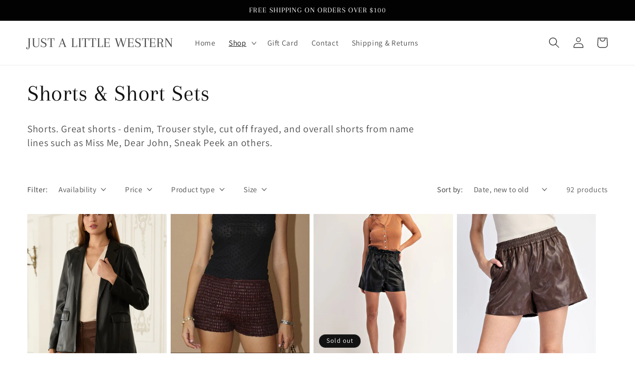

--- FILE ---
content_type: text/html; charset=utf-8
request_url: https://justalittlewestern.com/collections/shorts
body_size: 31567
content:
<!doctype html>
<html class="no-js" lang="en">
  <head>
    <meta charset="utf-8">
    <meta http-equiv="X-UA-Compatible" content="IE=edge">
    <meta name="viewport" content="width=device-width,initial-scale=1">
    <meta name="theme-color" content="">
    <link rel="canonical" href="https://justalittlewestern.com/collections/shorts"><link rel="icon" type="image/png" href="//justalittlewestern.com/cdn/shop/files/favicon.jpg?crop=center&height=32&v=1642282754&width=32"><link rel="preconnect" href="https://fonts.shopifycdn.com" crossorigin><title>
      Shorts &amp; Short Sets
 &ndash; JUST A LITTLE WESTERN</title>

    
      <meta name="description" content="Shorts. Great shorts - denim, Trouser style, cut off frayed, and overall shorts from name lines such as Miss Me, Dear John, Sneak Peek an others.">
    

    

<meta property="og:site_name" content="JUST A LITTLE WESTERN">
<meta property="og:url" content="https://justalittlewestern.com/collections/shorts">
<meta property="og:title" content="Shorts &amp; Short Sets">
<meta property="og:type" content="website">
<meta property="og:description" content="Shorts. Great shorts - denim, Trouser style, cut off frayed, and overall shorts from name lines such as Miss Me, Dear John, Sneak Peek an others."><meta property="og:image" content="http://justalittlewestern.com/cdn/shop/collections/75087D53-3F7D-44F3-AA98-DAF892CE9ACB.jpg?v=1642188823">
  <meta property="og:image:secure_url" content="https://justalittlewestern.com/cdn/shop/collections/75087D53-3F7D-44F3-AA98-DAF892CE9ACB.jpg?v=1642188823">
  <meta property="og:image:width" content="680">
  <meta property="og:image:height" content="680"><meta name="twitter:card" content="summary_large_image">
<meta name="twitter:title" content="Shorts &amp; Short Sets">
<meta name="twitter:description" content="Shorts. Great shorts - denim, Trouser style, cut off frayed, and overall shorts from name lines such as Miss Me, Dear John, Sneak Peek an others.">


    <script src="//justalittlewestern.com/cdn/shop/t/3/assets/constants.js?v=58251544750838685771686939844" defer="defer"></script>
    <script src="//justalittlewestern.com/cdn/shop/t/3/assets/pubsub.js?v=158357773527763999511686939844" defer="defer"></script>
    <script src="//justalittlewestern.com/cdn/shop/t/3/assets/global.js?v=139248116715221171191686939844" defer="defer"></script><script src="//justalittlewestern.com/cdn/shop/t/3/assets/animations.js?v=114255849464433187621686939842" defer="defer"></script><script>window.performance && window.performance.mark && window.performance.mark('shopify.content_for_header.start');</script><meta id="shopify-digital-wallet" name="shopify-digital-wallet" content="/60581019830/digital_wallets/dialog">
<meta name="shopify-checkout-api-token" content="635b377f6f4c67b52a3d70e9b239ead9">
<link rel="alternate" type="application/atom+xml" title="Feed" href="/collections/shorts.atom" />
<link rel="next" href="/collections/shorts?page=2">
<link rel="alternate" type="application/json+oembed" href="https://justalittlewestern.com/collections/shorts.oembed">
<script async="async" src="/checkouts/internal/preloads.js?locale=en-US"></script>
<link rel="preconnect" href="https://shop.app" crossorigin="anonymous">
<script async="async" src="https://shop.app/checkouts/internal/preloads.js?locale=en-US&shop_id=60581019830" crossorigin="anonymous"></script>
<script id="apple-pay-shop-capabilities" type="application/json">{"shopId":60581019830,"countryCode":"US","currencyCode":"USD","merchantCapabilities":["supports3DS"],"merchantId":"gid:\/\/shopify\/Shop\/60581019830","merchantName":"JUST A LITTLE WESTERN","requiredBillingContactFields":["postalAddress","email","phone"],"requiredShippingContactFields":["postalAddress","email","phone"],"shippingType":"shipping","supportedNetworks":["visa","masterCard","amex","discover","elo","jcb"],"total":{"type":"pending","label":"JUST A LITTLE WESTERN","amount":"1.00"},"shopifyPaymentsEnabled":true,"supportsSubscriptions":true}</script>
<script id="shopify-features" type="application/json">{"accessToken":"635b377f6f4c67b52a3d70e9b239ead9","betas":["rich-media-storefront-analytics"],"domain":"justalittlewestern.com","predictiveSearch":true,"shopId":60581019830,"locale":"en"}</script>
<script>var Shopify = Shopify || {};
Shopify.shop = "just-a-little-western.myshopify.com";
Shopify.locale = "en";
Shopify.currency = {"active":"USD","rate":"1.0"};
Shopify.country = "US";
Shopify.theme = {"name":"Updated copy of Dawn","id":132314726582,"schema_name":"Dawn","schema_version":"10.0.0","theme_store_id":887,"role":"main"};
Shopify.theme.handle = "null";
Shopify.theme.style = {"id":null,"handle":null};
Shopify.cdnHost = "justalittlewestern.com/cdn";
Shopify.routes = Shopify.routes || {};
Shopify.routes.root = "/";</script>
<script type="module">!function(o){(o.Shopify=o.Shopify||{}).modules=!0}(window);</script>
<script>!function(o){function n(){var o=[];function n(){o.push(Array.prototype.slice.apply(arguments))}return n.q=o,n}var t=o.Shopify=o.Shopify||{};t.loadFeatures=n(),t.autoloadFeatures=n()}(window);</script>
<script>
  window.ShopifyPay = window.ShopifyPay || {};
  window.ShopifyPay.apiHost = "shop.app\/pay";
  window.ShopifyPay.redirectState = null;
</script>
<script id="shop-js-analytics" type="application/json">{"pageType":"collection"}</script>
<script defer="defer" async type="module" src="//justalittlewestern.com/cdn/shopifycloud/shop-js/modules/v2/client.init-shop-cart-sync_BT-GjEfc.en.esm.js"></script>
<script defer="defer" async type="module" src="//justalittlewestern.com/cdn/shopifycloud/shop-js/modules/v2/chunk.common_D58fp_Oc.esm.js"></script>
<script defer="defer" async type="module" src="//justalittlewestern.com/cdn/shopifycloud/shop-js/modules/v2/chunk.modal_xMitdFEc.esm.js"></script>
<script type="module">
  await import("//justalittlewestern.com/cdn/shopifycloud/shop-js/modules/v2/client.init-shop-cart-sync_BT-GjEfc.en.esm.js");
await import("//justalittlewestern.com/cdn/shopifycloud/shop-js/modules/v2/chunk.common_D58fp_Oc.esm.js");
await import("//justalittlewestern.com/cdn/shopifycloud/shop-js/modules/v2/chunk.modal_xMitdFEc.esm.js");

  window.Shopify.SignInWithShop?.initShopCartSync?.({"fedCMEnabled":true,"windoidEnabled":true});

</script>
<script>
  window.Shopify = window.Shopify || {};
  if (!window.Shopify.featureAssets) window.Shopify.featureAssets = {};
  window.Shopify.featureAssets['shop-js'] = {"shop-cart-sync":["modules/v2/client.shop-cart-sync_DZOKe7Ll.en.esm.js","modules/v2/chunk.common_D58fp_Oc.esm.js","modules/v2/chunk.modal_xMitdFEc.esm.js"],"init-fed-cm":["modules/v2/client.init-fed-cm_B6oLuCjv.en.esm.js","modules/v2/chunk.common_D58fp_Oc.esm.js","modules/v2/chunk.modal_xMitdFEc.esm.js"],"shop-cash-offers":["modules/v2/client.shop-cash-offers_D2sdYoxE.en.esm.js","modules/v2/chunk.common_D58fp_Oc.esm.js","modules/v2/chunk.modal_xMitdFEc.esm.js"],"shop-login-button":["modules/v2/client.shop-login-button_QeVjl5Y3.en.esm.js","modules/v2/chunk.common_D58fp_Oc.esm.js","modules/v2/chunk.modal_xMitdFEc.esm.js"],"pay-button":["modules/v2/client.pay-button_DXTOsIq6.en.esm.js","modules/v2/chunk.common_D58fp_Oc.esm.js","modules/v2/chunk.modal_xMitdFEc.esm.js"],"shop-button":["modules/v2/client.shop-button_DQZHx9pm.en.esm.js","modules/v2/chunk.common_D58fp_Oc.esm.js","modules/v2/chunk.modal_xMitdFEc.esm.js"],"avatar":["modules/v2/client.avatar_BTnouDA3.en.esm.js"],"init-windoid":["modules/v2/client.init-windoid_CR1B-cfM.en.esm.js","modules/v2/chunk.common_D58fp_Oc.esm.js","modules/v2/chunk.modal_xMitdFEc.esm.js"],"init-shop-for-new-customer-accounts":["modules/v2/client.init-shop-for-new-customer-accounts_C_vY_xzh.en.esm.js","modules/v2/client.shop-login-button_QeVjl5Y3.en.esm.js","modules/v2/chunk.common_D58fp_Oc.esm.js","modules/v2/chunk.modal_xMitdFEc.esm.js"],"init-shop-email-lookup-coordinator":["modules/v2/client.init-shop-email-lookup-coordinator_BI7n9ZSv.en.esm.js","modules/v2/chunk.common_D58fp_Oc.esm.js","modules/v2/chunk.modal_xMitdFEc.esm.js"],"init-shop-cart-sync":["modules/v2/client.init-shop-cart-sync_BT-GjEfc.en.esm.js","modules/v2/chunk.common_D58fp_Oc.esm.js","modules/v2/chunk.modal_xMitdFEc.esm.js"],"shop-toast-manager":["modules/v2/client.shop-toast-manager_DiYdP3xc.en.esm.js","modules/v2/chunk.common_D58fp_Oc.esm.js","modules/v2/chunk.modal_xMitdFEc.esm.js"],"init-customer-accounts":["modules/v2/client.init-customer-accounts_D9ZNqS-Q.en.esm.js","modules/v2/client.shop-login-button_QeVjl5Y3.en.esm.js","modules/v2/chunk.common_D58fp_Oc.esm.js","modules/v2/chunk.modal_xMitdFEc.esm.js"],"init-customer-accounts-sign-up":["modules/v2/client.init-customer-accounts-sign-up_iGw4briv.en.esm.js","modules/v2/client.shop-login-button_QeVjl5Y3.en.esm.js","modules/v2/chunk.common_D58fp_Oc.esm.js","modules/v2/chunk.modal_xMitdFEc.esm.js"],"shop-follow-button":["modules/v2/client.shop-follow-button_CqMgW2wH.en.esm.js","modules/v2/chunk.common_D58fp_Oc.esm.js","modules/v2/chunk.modal_xMitdFEc.esm.js"],"checkout-modal":["modules/v2/client.checkout-modal_xHeaAweL.en.esm.js","modules/v2/chunk.common_D58fp_Oc.esm.js","modules/v2/chunk.modal_xMitdFEc.esm.js"],"shop-login":["modules/v2/client.shop-login_D91U-Q7h.en.esm.js","modules/v2/chunk.common_D58fp_Oc.esm.js","modules/v2/chunk.modal_xMitdFEc.esm.js"],"lead-capture":["modules/v2/client.lead-capture_BJmE1dJe.en.esm.js","modules/v2/chunk.common_D58fp_Oc.esm.js","modules/v2/chunk.modal_xMitdFEc.esm.js"],"payment-terms":["modules/v2/client.payment-terms_Ci9AEqFq.en.esm.js","modules/v2/chunk.common_D58fp_Oc.esm.js","modules/v2/chunk.modal_xMitdFEc.esm.js"]};
</script>
<script>(function() {
  var isLoaded = false;
  function asyncLoad() {
    if (isLoaded) return;
    isLoaded = true;
    var urls = ["https:\/\/chimpstatic.com\/mcjs-connected\/js\/users\/004c144f89c31583b936a422d\/298968206b33fe89092ec9ca9.js?shop=just-a-little-western.myshopify.com","https:\/\/static-us.afterpay.com\/shopify\/afterpay-attract\/afterpay-attract-widget.js?shop=just-a-little-western.myshopify.com"];
    for (var i = 0; i < urls.length; i++) {
      var s = document.createElement('script');
      s.type = 'text/javascript';
      s.async = true;
      s.src = urls[i];
      var x = document.getElementsByTagName('script')[0];
      x.parentNode.insertBefore(s, x);
    }
  };
  if(window.attachEvent) {
    window.attachEvent('onload', asyncLoad);
  } else {
    window.addEventListener('load', asyncLoad, false);
  }
})();</script>
<script id="__st">var __st={"a":60581019830,"offset":-21600,"reqid":"51e05ebb-7070-46a3-a9fa-51f0dcf0cf93-1769397276","pageurl":"justalittlewestern.com\/collections\/shorts","u":"e8ecc24d11af","p":"collection","rtyp":"collection","rid":285859283126};</script>
<script>window.ShopifyPaypalV4VisibilityTracking = true;</script>
<script id="captcha-bootstrap">!function(){'use strict';const t='contact',e='account',n='new_comment',o=[[t,t],['blogs',n],['comments',n],[t,'customer']],c=[[e,'customer_login'],[e,'guest_login'],[e,'recover_customer_password'],[e,'create_customer']],r=t=>t.map((([t,e])=>`form[action*='/${t}']:not([data-nocaptcha='true']) input[name='form_type'][value='${e}']`)).join(','),a=t=>()=>t?[...document.querySelectorAll(t)].map((t=>t.form)):[];function s(){const t=[...o],e=r(t);return a(e)}const i='password',u='form_key',d=['recaptcha-v3-token','g-recaptcha-response','h-captcha-response',i],f=()=>{try{return window.sessionStorage}catch{return}},m='__shopify_v',_=t=>t.elements[u];function p(t,e,n=!1){try{const o=window.sessionStorage,c=JSON.parse(o.getItem(e)),{data:r}=function(t){const{data:e,action:n}=t;return t[m]||n?{data:e,action:n}:{data:t,action:n}}(c);for(const[e,n]of Object.entries(r))t.elements[e]&&(t.elements[e].value=n);n&&o.removeItem(e)}catch(o){console.error('form repopulation failed',{error:o})}}const l='form_type',E='cptcha';function T(t){t.dataset[E]=!0}const w=window,h=w.document,L='Shopify',v='ce_forms',y='captcha';let A=!1;((t,e)=>{const n=(g='f06e6c50-85a8-45c8-87d0-21a2b65856fe',I='https://cdn.shopify.com/shopifycloud/storefront-forms-hcaptcha/ce_storefront_forms_captcha_hcaptcha.v1.5.2.iife.js',D={infoText:'Protected by hCaptcha',privacyText:'Privacy',termsText:'Terms'},(t,e,n)=>{const o=w[L][v],c=o.bindForm;if(c)return c(t,g,e,D).then(n);var r;o.q.push([[t,g,e,D],n]),r=I,A||(h.body.append(Object.assign(h.createElement('script'),{id:'captcha-provider',async:!0,src:r})),A=!0)});var g,I,D;w[L]=w[L]||{},w[L][v]=w[L][v]||{},w[L][v].q=[],w[L][y]=w[L][y]||{},w[L][y].protect=function(t,e){n(t,void 0,e),T(t)},Object.freeze(w[L][y]),function(t,e,n,w,h,L){const[v,y,A,g]=function(t,e,n){const i=e?o:[],u=t?c:[],d=[...i,...u],f=r(d),m=r(i),_=r(d.filter((([t,e])=>n.includes(e))));return[a(f),a(m),a(_),s()]}(w,h,L),I=t=>{const e=t.target;return e instanceof HTMLFormElement?e:e&&e.form},D=t=>v().includes(t);t.addEventListener('submit',(t=>{const e=I(t);if(!e)return;const n=D(e)&&!e.dataset.hcaptchaBound&&!e.dataset.recaptchaBound,o=_(e),c=g().includes(e)&&(!o||!o.value);(n||c)&&t.preventDefault(),c&&!n&&(function(t){try{if(!f())return;!function(t){const e=f();if(!e)return;const n=_(t);if(!n)return;const o=n.value;o&&e.removeItem(o)}(t);const e=Array.from(Array(32),(()=>Math.random().toString(36)[2])).join('');!function(t,e){_(t)||t.append(Object.assign(document.createElement('input'),{type:'hidden',name:u})),t.elements[u].value=e}(t,e),function(t,e){const n=f();if(!n)return;const o=[...t.querySelectorAll(`input[type='${i}']`)].map((({name:t})=>t)),c=[...d,...o],r={};for(const[a,s]of new FormData(t).entries())c.includes(a)||(r[a]=s);n.setItem(e,JSON.stringify({[m]:1,action:t.action,data:r}))}(t,e)}catch(e){console.error('failed to persist form',e)}}(e),e.submit())}));const S=(t,e)=>{t&&!t.dataset[E]&&(n(t,e.some((e=>e===t))),T(t))};for(const o of['focusin','change'])t.addEventListener(o,(t=>{const e=I(t);D(e)&&S(e,y())}));const B=e.get('form_key'),M=e.get(l),P=B&&M;t.addEventListener('DOMContentLoaded',(()=>{const t=y();if(P)for(const e of t)e.elements[l].value===M&&p(e,B);[...new Set([...A(),...v().filter((t=>'true'===t.dataset.shopifyCaptcha))])].forEach((e=>S(e,t)))}))}(h,new URLSearchParams(w.location.search),n,t,e,['guest_login'])})(!0,!0)}();</script>
<script integrity="sha256-4kQ18oKyAcykRKYeNunJcIwy7WH5gtpwJnB7kiuLZ1E=" data-source-attribution="shopify.loadfeatures" defer="defer" src="//justalittlewestern.com/cdn/shopifycloud/storefront/assets/storefront/load_feature-a0a9edcb.js" crossorigin="anonymous"></script>
<script crossorigin="anonymous" defer="defer" src="//justalittlewestern.com/cdn/shopifycloud/storefront/assets/shopify_pay/storefront-65b4c6d7.js?v=20250812"></script>
<script data-source-attribution="shopify.dynamic_checkout.dynamic.init">var Shopify=Shopify||{};Shopify.PaymentButton=Shopify.PaymentButton||{isStorefrontPortableWallets:!0,init:function(){window.Shopify.PaymentButton.init=function(){};var t=document.createElement("script");t.src="https://justalittlewestern.com/cdn/shopifycloud/portable-wallets/latest/portable-wallets.en.js",t.type="module",document.head.appendChild(t)}};
</script>
<script data-source-attribution="shopify.dynamic_checkout.buyer_consent">
  function portableWalletsHideBuyerConsent(e){var t=document.getElementById("shopify-buyer-consent"),n=document.getElementById("shopify-subscription-policy-button");t&&n&&(t.classList.add("hidden"),t.setAttribute("aria-hidden","true"),n.removeEventListener("click",e))}function portableWalletsShowBuyerConsent(e){var t=document.getElementById("shopify-buyer-consent"),n=document.getElementById("shopify-subscription-policy-button");t&&n&&(t.classList.remove("hidden"),t.removeAttribute("aria-hidden"),n.addEventListener("click",e))}window.Shopify?.PaymentButton&&(window.Shopify.PaymentButton.hideBuyerConsent=portableWalletsHideBuyerConsent,window.Shopify.PaymentButton.showBuyerConsent=portableWalletsShowBuyerConsent);
</script>
<script data-source-attribution="shopify.dynamic_checkout.cart.bootstrap">document.addEventListener("DOMContentLoaded",(function(){function t(){return document.querySelector("shopify-accelerated-checkout-cart, shopify-accelerated-checkout")}if(t())Shopify.PaymentButton.init();else{new MutationObserver((function(e,n){t()&&(Shopify.PaymentButton.init(),n.disconnect())})).observe(document.body,{childList:!0,subtree:!0})}}));
</script>
<link id="shopify-accelerated-checkout-styles" rel="stylesheet" media="screen" href="https://justalittlewestern.com/cdn/shopifycloud/portable-wallets/latest/accelerated-checkout-backwards-compat.css" crossorigin="anonymous">
<style id="shopify-accelerated-checkout-cart">
        #shopify-buyer-consent {
  margin-top: 1em;
  display: inline-block;
  width: 100%;
}

#shopify-buyer-consent.hidden {
  display: none;
}

#shopify-subscription-policy-button {
  background: none;
  border: none;
  padding: 0;
  text-decoration: underline;
  font-size: inherit;
  cursor: pointer;
}

#shopify-subscription-policy-button::before {
  box-shadow: none;
}

      </style>
<script id="sections-script" data-sections="header" defer="defer" src="//justalittlewestern.com/cdn/shop/t/3/compiled_assets/scripts.js?v=2800"></script>
<script>window.performance && window.performance.mark && window.performance.mark('shopify.content_for_header.end');</script>


    <style data-shopify>
      @font-face {
  font-family: Assistant;
  font-weight: 400;
  font-style: normal;
  font-display: swap;
  src: url("//justalittlewestern.com/cdn/fonts/assistant/assistant_n4.9120912a469cad1cc292572851508ca49d12e768.woff2") format("woff2"),
       url("//justalittlewestern.com/cdn/fonts/assistant/assistant_n4.6e9875ce64e0fefcd3f4446b7ec9036b3ddd2985.woff") format("woff");
}

      @font-face {
  font-family: Assistant;
  font-weight: 700;
  font-style: normal;
  font-display: swap;
  src: url("//justalittlewestern.com/cdn/fonts/assistant/assistant_n7.bf44452348ec8b8efa3aa3068825305886b1c83c.woff2") format("woff2"),
       url("//justalittlewestern.com/cdn/fonts/assistant/assistant_n7.0c887fee83f6b3bda822f1150b912c72da0f7b64.woff") format("woff");
}

      
      
      @font-face {
  font-family: Arapey;
  font-weight: 400;
  font-style: normal;
  font-display: swap;
  src: url("//justalittlewestern.com/cdn/fonts/arapey/arapey_n4.f34340ab9c56baa7f8accf674e253407b725d12c.woff2") format("woff2"),
       url("//justalittlewestern.com/cdn/fonts/arapey/arapey_n4.003d1426f62522643e43e1d3072a2e7d1ab78130.woff") format("woff");
}


      
        :root,
        .color-background-1 {
          --color-background: 255,255,255;
        
          --gradient-background: #ffffff;
        
        --color-foreground: 18,18,18;
        --color-shadow: 18,18,18;
        --color-button: 2,2,2;
        --color-button-text: 255,255,255;
        --color-secondary-button: 255,255,255;
        --color-secondary-button-text: 2,2,2;
        --color-link: 2,2,2;
        --color-badge-foreground: 18,18,18;
        --color-badge-background: 255,255,255;
        --color-badge-border: 18,18,18;
        --payment-terms-background-color: rgb(255 255 255);
      }
      
        
        .color-background-2 {
          --color-background: 250,250,250;
        
          --gradient-background: #fafafa;
        
        --color-foreground: 18,18,18;
        --color-shadow: 18,18,18;
        --color-button: 18,18,18;
        --color-button-text: 250,250,250;
        --color-secondary-button: 250,250,250;
        --color-secondary-button-text: 18,18,18;
        --color-link: 18,18,18;
        --color-badge-foreground: 18,18,18;
        --color-badge-background: 250,250,250;
        --color-badge-border: 18,18,18;
        --payment-terms-background-color: rgb(250 250 250);
      }
      
        
        .color-inverse {
          --color-background: 18,18,18;
        
          --gradient-background: #121212;
        
        --color-foreground: 255,255,255;
        --color-shadow: 18,18,18;
        --color-button: 255,255,255;
        --color-button-text: 18,18,18;
        --color-secondary-button: 18,18,18;
        --color-secondary-button-text: 255,255,255;
        --color-link: 255,255,255;
        --color-badge-foreground: 255,255,255;
        --color-badge-background: 18,18,18;
        --color-badge-border: 255,255,255;
        --payment-terms-background-color: rgb(18 18 18);
      }
      
        
        .color-accent-1 {
          --color-background: 2,2,2;
        
          --gradient-background: #020202;
        
        --color-foreground: 255,255,255;
        --color-shadow: 18,18,18;
        --color-button: 255,255,255;
        --color-button-text: 2,2,2;
        --color-secondary-button: 2,2,2;
        --color-secondary-button-text: 255,255,255;
        --color-link: 255,255,255;
        --color-badge-foreground: 255,255,255;
        --color-badge-background: 2,2,2;
        --color-badge-border: 255,255,255;
        --payment-terms-background-color: rgb(2 2 2);
      }
      
        
        .color-accent-2 {
          --color-background: 115,99,88;
        
          --gradient-background: #736358;
        
        --color-foreground: 255,255,255;
        --color-shadow: 18,18,18;
        --color-button: 255,255,255;
        --color-button-text: 115,99,88;
        --color-secondary-button: 115,99,88;
        --color-secondary-button-text: 255,255,255;
        --color-link: 255,255,255;
        --color-badge-foreground: 255,255,255;
        --color-badge-background: 115,99,88;
        --color-badge-border: 255,255,255;
        --payment-terms-background-color: rgb(115 99 88);
      }
      

      body, .color-background-1, .color-background-2, .color-inverse, .color-accent-1, .color-accent-2 {
        color: rgba(var(--color-foreground), 0.75);
        background-color: rgb(var(--color-background));
      }

      :root {
        --font-body-family: Assistant, sans-serif;
        --font-body-style: normal;
        --font-body-weight: 400;
        --font-body-weight-bold: 700;

        --font-heading-family: Arapey, serif;
        --font-heading-style: normal;
        --font-heading-weight: 400;

        --font-body-scale: 1.1;
        --font-heading-scale: 1.0454545454545454;

        --media-padding: px;
        --media-border-opacity: 0.05;
        --media-border-width: 1px;
        --media-radius: 0px;
        --media-shadow-opacity: 0.0;
        --media-shadow-horizontal-offset: 0px;
        --media-shadow-vertical-offset: 0px;
        --media-shadow-blur-radius: 0px;
        --media-shadow-visible: 0;

        --page-width: 120rem;
        --page-width-margin: 0rem;

        --product-card-image-padding: 0.0rem;
        --product-card-corner-radius: 0.0rem;
        --product-card-text-alignment: left;
        --product-card-border-width: 0.0rem;
        --product-card-border-opacity: 0.0;
        --product-card-shadow-opacity: 0.1;
        --product-card-shadow-visible: 1;
        --product-card-shadow-horizontal-offset: 0.0rem;
        --product-card-shadow-vertical-offset: 0.0rem;
        --product-card-shadow-blur-radius: 0.0rem;

        --collection-card-image-padding: 0.0rem;
        --collection-card-corner-radius: 0.0rem;
        --collection-card-text-alignment: left;
        --collection-card-border-width: 0.0rem;
        --collection-card-border-opacity: 0.0;
        --collection-card-shadow-opacity: 0.1;
        --collection-card-shadow-visible: 1;
        --collection-card-shadow-horizontal-offset: 0.0rem;
        --collection-card-shadow-vertical-offset: 0.0rem;
        --collection-card-shadow-blur-radius: 0.0rem;

        --blog-card-image-padding: 0.0rem;
        --blog-card-corner-radius: 0.0rem;
        --blog-card-text-alignment: left;
        --blog-card-border-width: 0.0rem;
        --blog-card-border-opacity: 0.0;
        --blog-card-shadow-opacity: 0.1;
        --blog-card-shadow-visible: 1;
        --blog-card-shadow-horizontal-offset: 0.0rem;
        --blog-card-shadow-vertical-offset: 0.0rem;
        --blog-card-shadow-blur-radius: 0.0rem;

        --badge-corner-radius: 4.0rem;

        --popup-border-width: 1px;
        --popup-border-opacity: 0.1;
        --popup-corner-radius: 0px;
        --popup-shadow-opacity: 0.0;
        --popup-shadow-horizontal-offset: 0px;
        --popup-shadow-vertical-offset: 0px;
        --popup-shadow-blur-radius: 0px;

        --drawer-border-width: 1px;
        --drawer-border-opacity: 0.1;
        --drawer-shadow-opacity: 0.0;
        --drawer-shadow-horizontal-offset: 0px;
        --drawer-shadow-vertical-offset: 0px;
        --drawer-shadow-blur-radius: 0px;

        --spacing-sections-desktop: 0px;
        --spacing-sections-mobile: 0px;

        --grid-desktop-vertical-spacing: 8px;
        --grid-desktop-horizontal-spacing: 8px;
        --grid-mobile-vertical-spacing: 4px;
        --grid-mobile-horizontal-spacing: 4px;

        --text-boxes-border-opacity: 0.0;
        --text-boxes-border-width: 0px;
        --text-boxes-radius: 0px;
        --text-boxes-shadow-opacity: 0.0;
        --text-boxes-shadow-visible: 0;
        --text-boxes-shadow-horizontal-offset: 0px;
        --text-boxes-shadow-vertical-offset: 0px;
        --text-boxes-shadow-blur-radius: 0px;

        --buttons-radius: 0px;
        --buttons-radius-outset: 0px;
        --buttons-border-width: 1px;
        --buttons-border-opacity: 1.0;
        --buttons-shadow-opacity: 0.0;
        --buttons-shadow-visible: 0;
        --buttons-shadow-horizontal-offset: 0px;
        --buttons-shadow-vertical-offset: 0px;
        --buttons-shadow-blur-radius: 0px;
        --buttons-border-offset: 0px;

        --inputs-radius: 0px;
        --inputs-border-width: 1px;
        --inputs-border-opacity: 0.55;
        --inputs-shadow-opacity: 0.0;
        --inputs-shadow-horizontal-offset: 0px;
        --inputs-margin-offset: 0px;
        --inputs-shadow-vertical-offset: 0px;
        --inputs-shadow-blur-radius: 0px;
        --inputs-radius-outset: 0px;

        --variant-pills-radius: 40px;
        --variant-pills-border-width: 1px;
        --variant-pills-border-opacity: 0.55;
        --variant-pills-shadow-opacity: 0.0;
        --variant-pills-shadow-horizontal-offset: 0px;
        --variant-pills-shadow-vertical-offset: 0px;
        --variant-pills-shadow-blur-radius: 0px;
      }

      *,
      *::before,
      *::after {
        box-sizing: inherit;
      }

      html {
        box-sizing: border-box;
        font-size: calc(var(--font-body-scale) * 62.5%);
        height: 100%;
      }

      body {
        display: grid;
        grid-template-rows: auto auto 1fr auto;
        grid-template-columns: 100%;
        min-height: 100%;
        margin: 0;
        font-size: 1.5rem;
        letter-spacing: 0.06rem;
        line-height: calc(1 + 0.8 / var(--font-body-scale));
        font-family: var(--font-body-family);
        font-style: var(--font-body-style);
        font-weight: var(--font-body-weight);
      }

      @media screen and (min-width: 750px) {
        body {
          font-size: 1.6rem;
        }
      }
    </style>

    <link href="//justalittlewestern.com/cdn/shop/t/3/assets/base.css?v=117828829876360325261686939842" rel="stylesheet" type="text/css" media="all" />
<link rel="preload" as="font" href="//justalittlewestern.com/cdn/fonts/assistant/assistant_n4.9120912a469cad1cc292572851508ca49d12e768.woff2" type="font/woff2" crossorigin><link rel="preload" as="font" href="//justalittlewestern.com/cdn/fonts/arapey/arapey_n4.f34340ab9c56baa7f8accf674e253407b725d12c.woff2" type="font/woff2" crossorigin><link
        rel="stylesheet"
        href="//justalittlewestern.com/cdn/shop/t/3/assets/component-predictive-search.css?v=118923337488134913561686939843"
        media="print"
        onload="this.media='all'"
      ><script>
      document.documentElement.className = document.documentElement.className.replace('no-js', 'js');
      if (Shopify.designMode) {
        document.documentElement.classList.add('shopify-design-mode');
      }
    </script>
  <!-- BEGIN app block: shopify://apps/klaviyo-email-marketing-sms/blocks/klaviyo-onsite-embed/2632fe16-c075-4321-a88b-50b567f42507 -->












  <script async src="https://static.klaviyo.com/onsite/js/WdHZDW/klaviyo.js?company_id=WdHZDW"></script>
  <script>!function(){if(!window.klaviyo){window._klOnsite=window._klOnsite||[];try{window.klaviyo=new Proxy({},{get:function(n,i){return"push"===i?function(){var n;(n=window._klOnsite).push.apply(n,arguments)}:function(){for(var n=arguments.length,o=new Array(n),w=0;w<n;w++)o[w]=arguments[w];var t="function"==typeof o[o.length-1]?o.pop():void 0,e=new Promise((function(n){window._klOnsite.push([i].concat(o,[function(i){t&&t(i),n(i)}]))}));return e}}})}catch(n){window.klaviyo=window.klaviyo||[],window.klaviyo.push=function(){var n;(n=window._klOnsite).push.apply(n,arguments)}}}}();</script>

  




  <script>
    window.klaviyoReviewsProductDesignMode = false
  </script>







<!-- END app block --><link href="https://monorail-edge.shopifysvc.com" rel="dns-prefetch">
<script>(function(){if ("sendBeacon" in navigator && "performance" in window) {try {var session_token_from_headers = performance.getEntriesByType('navigation')[0].serverTiming.find(x => x.name == '_s').description;} catch {var session_token_from_headers = undefined;}var session_cookie_matches = document.cookie.match(/_shopify_s=([^;]*)/);var session_token_from_cookie = session_cookie_matches && session_cookie_matches.length === 2 ? session_cookie_matches[1] : "";var session_token = session_token_from_headers || session_token_from_cookie || "";function handle_abandonment_event(e) {var entries = performance.getEntries().filter(function(entry) {return /monorail-edge.shopifysvc.com/.test(entry.name);});if (!window.abandonment_tracked && entries.length === 0) {window.abandonment_tracked = true;var currentMs = Date.now();var navigation_start = performance.timing.navigationStart;var payload = {shop_id: 60581019830,url: window.location.href,navigation_start,duration: currentMs - navigation_start,session_token,page_type: "collection"};window.navigator.sendBeacon("https://monorail-edge.shopifysvc.com/v1/produce", JSON.stringify({schema_id: "online_store_buyer_site_abandonment/1.1",payload: payload,metadata: {event_created_at_ms: currentMs,event_sent_at_ms: currentMs}}));}}window.addEventListener('pagehide', handle_abandonment_event);}}());</script>
<script id="web-pixels-manager-setup">(function e(e,d,r,n,o){if(void 0===o&&(o={}),!Boolean(null===(a=null===(i=window.Shopify)||void 0===i?void 0:i.analytics)||void 0===a?void 0:a.replayQueue)){var i,a;window.Shopify=window.Shopify||{};var t=window.Shopify;t.analytics=t.analytics||{};var s=t.analytics;s.replayQueue=[],s.publish=function(e,d,r){return s.replayQueue.push([e,d,r]),!0};try{self.performance.mark("wpm:start")}catch(e){}var l=function(){var e={modern:/Edge?\/(1{2}[4-9]|1[2-9]\d|[2-9]\d{2}|\d{4,})\.\d+(\.\d+|)|Firefox\/(1{2}[4-9]|1[2-9]\d|[2-9]\d{2}|\d{4,})\.\d+(\.\d+|)|Chrom(ium|e)\/(9{2}|\d{3,})\.\d+(\.\d+|)|(Maci|X1{2}).+ Version\/(15\.\d+|(1[6-9]|[2-9]\d|\d{3,})\.\d+)([,.]\d+|)( \(\w+\)|)( Mobile\/\w+|) Safari\/|Chrome.+OPR\/(9{2}|\d{3,})\.\d+\.\d+|(CPU[ +]OS|iPhone[ +]OS|CPU[ +]iPhone|CPU IPhone OS|CPU iPad OS)[ +]+(15[._]\d+|(1[6-9]|[2-9]\d|\d{3,})[._]\d+)([._]\d+|)|Android:?[ /-](13[3-9]|1[4-9]\d|[2-9]\d{2}|\d{4,})(\.\d+|)(\.\d+|)|Android.+Firefox\/(13[5-9]|1[4-9]\d|[2-9]\d{2}|\d{4,})\.\d+(\.\d+|)|Android.+Chrom(ium|e)\/(13[3-9]|1[4-9]\d|[2-9]\d{2}|\d{4,})\.\d+(\.\d+|)|SamsungBrowser\/([2-9]\d|\d{3,})\.\d+/,legacy:/Edge?\/(1[6-9]|[2-9]\d|\d{3,})\.\d+(\.\d+|)|Firefox\/(5[4-9]|[6-9]\d|\d{3,})\.\d+(\.\d+|)|Chrom(ium|e)\/(5[1-9]|[6-9]\d|\d{3,})\.\d+(\.\d+|)([\d.]+$|.*Safari\/(?![\d.]+ Edge\/[\d.]+$))|(Maci|X1{2}).+ Version\/(10\.\d+|(1[1-9]|[2-9]\d|\d{3,})\.\d+)([,.]\d+|)( \(\w+\)|)( Mobile\/\w+|) Safari\/|Chrome.+OPR\/(3[89]|[4-9]\d|\d{3,})\.\d+\.\d+|(CPU[ +]OS|iPhone[ +]OS|CPU[ +]iPhone|CPU IPhone OS|CPU iPad OS)[ +]+(10[._]\d+|(1[1-9]|[2-9]\d|\d{3,})[._]\d+)([._]\d+|)|Android:?[ /-](13[3-9]|1[4-9]\d|[2-9]\d{2}|\d{4,})(\.\d+|)(\.\d+|)|Mobile Safari.+OPR\/([89]\d|\d{3,})\.\d+\.\d+|Android.+Firefox\/(13[5-9]|1[4-9]\d|[2-9]\d{2}|\d{4,})\.\d+(\.\d+|)|Android.+Chrom(ium|e)\/(13[3-9]|1[4-9]\d|[2-9]\d{2}|\d{4,})\.\d+(\.\d+|)|Android.+(UC? ?Browser|UCWEB|U3)[ /]?(15\.([5-9]|\d{2,})|(1[6-9]|[2-9]\d|\d{3,})\.\d+)\.\d+|SamsungBrowser\/(5\.\d+|([6-9]|\d{2,})\.\d+)|Android.+MQ{2}Browser\/(14(\.(9|\d{2,})|)|(1[5-9]|[2-9]\d|\d{3,})(\.\d+|))(\.\d+|)|K[Aa][Ii]OS\/(3\.\d+|([4-9]|\d{2,})\.\d+)(\.\d+|)/},d=e.modern,r=e.legacy,n=navigator.userAgent;return n.match(d)?"modern":n.match(r)?"legacy":"unknown"}(),u="modern"===l?"modern":"legacy",c=(null!=n?n:{modern:"",legacy:""})[u],f=function(e){return[e.baseUrl,"/wpm","/b",e.hashVersion,"modern"===e.buildTarget?"m":"l",".js"].join("")}({baseUrl:d,hashVersion:r,buildTarget:u}),m=function(e){var d=e.version,r=e.bundleTarget,n=e.surface,o=e.pageUrl,i=e.monorailEndpoint;return{emit:function(e){var a=e.status,t=e.errorMsg,s=(new Date).getTime(),l=JSON.stringify({metadata:{event_sent_at_ms:s},events:[{schema_id:"web_pixels_manager_load/3.1",payload:{version:d,bundle_target:r,page_url:o,status:a,surface:n,error_msg:t},metadata:{event_created_at_ms:s}}]});if(!i)return console&&console.warn&&console.warn("[Web Pixels Manager] No Monorail endpoint provided, skipping logging."),!1;try{return self.navigator.sendBeacon.bind(self.navigator)(i,l)}catch(e){}var u=new XMLHttpRequest;try{return u.open("POST",i,!0),u.setRequestHeader("Content-Type","text/plain"),u.send(l),!0}catch(e){return console&&console.warn&&console.warn("[Web Pixels Manager] Got an unhandled error while logging to Monorail."),!1}}}}({version:r,bundleTarget:l,surface:e.surface,pageUrl:self.location.href,monorailEndpoint:e.monorailEndpoint});try{o.browserTarget=l,function(e){var d=e.src,r=e.async,n=void 0===r||r,o=e.onload,i=e.onerror,a=e.sri,t=e.scriptDataAttributes,s=void 0===t?{}:t,l=document.createElement("script"),u=document.querySelector("head"),c=document.querySelector("body");if(l.async=n,l.src=d,a&&(l.integrity=a,l.crossOrigin="anonymous"),s)for(var f in s)if(Object.prototype.hasOwnProperty.call(s,f))try{l.dataset[f]=s[f]}catch(e){}if(o&&l.addEventListener("load",o),i&&l.addEventListener("error",i),u)u.appendChild(l);else{if(!c)throw new Error("Did not find a head or body element to append the script");c.appendChild(l)}}({src:f,async:!0,onload:function(){if(!function(){var e,d;return Boolean(null===(d=null===(e=window.Shopify)||void 0===e?void 0:e.analytics)||void 0===d?void 0:d.initialized)}()){var d=window.webPixelsManager.init(e)||void 0;if(d){var r=window.Shopify.analytics;r.replayQueue.forEach((function(e){var r=e[0],n=e[1],o=e[2];d.publishCustomEvent(r,n,o)})),r.replayQueue=[],r.publish=d.publishCustomEvent,r.visitor=d.visitor,r.initialized=!0}}},onerror:function(){return m.emit({status:"failed",errorMsg:"".concat(f," has failed to load")})},sri:function(e){var d=/^sha384-[A-Za-z0-9+/=]+$/;return"string"==typeof e&&d.test(e)}(c)?c:"",scriptDataAttributes:o}),m.emit({status:"loading"})}catch(e){m.emit({status:"failed",errorMsg:(null==e?void 0:e.message)||"Unknown error"})}}})({shopId: 60581019830,storefrontBaseUrl: "https://justalittlewestern.com",extensionsBaseUrl: "https://extensions.shopifycdn.com/cdn/shopifycloud/web-pixels-manager",monorailEndpoint: "https://monorail-edge.shopifysvc.com/unstable/produce_batch",surface: "storefront-renderer",enabledBetaFlags: ["2dca8a86"],webPixelsConfigList: [{"id":"shopify-app-pixel","configuration":"{}","eventPayloadVersion":"v1","runtimeContext":"STRICT","scriptVersion":"0450","apiClientId":"shopify-pixel","type":"APP","privacyPurposes":["ANALYTICS","MARKETING"]},{"id":"shopify-custom-pixel","eventPayloadVersion":"v1","runtimeContext":"LAX","scriptVersion":"0450","apiClientId":"shopify-pixel","type":"CUSTOM","privacyPurposes":["ANALYTICS","MARKETING"]}],isMerchantRequest: false,initData: {"shop":{"name":"JUST A LITTLE WESTERN","paymentSettings":{"currencyCode":"USD"},"myshopifyDomain":"just-a-little-western.myshopify.com","countryCode":"US","storefrontUrl":"https:\/\/justalittlewestern.com"},"customer":null,"cart":null,"checkout":null,"productVariants":[],"purchasingCompany":null},},"https://justalittlewestern.com/cdn","fcfee988w5aeb613cpc8e4bc33m6693e112",{"modern":"","legacy":""},{"shopId":"60581019830","storefrontBaseUrl":"https:\/\/justalittlewestern.com","extensionBaseUrl":"https:\/\/extensions.shopifycdn.com\/cdn\/shopifycloud\/web-pixels-manager","surface":"storefront-renderer","enabledBetaFlags":"[\"2dca8a86\"]","isMerchantRequest":"false","hashVersion":"fcfee988w5aeb613cpc8e4bc33m6693e112","publish":"custom","events":"[[\"page_viewed\",{}],[\"collection_viewed\",{\"collection\":{\"id\":\"285859283126\",\"title\":\"Shorts \u0026 Short Sets\",\"productVariants\":[{\"price\":{\"amount\":98.95,\"currencyCode\":\"USD\"},\"product\":{\"title\":\"Faux Leather Blazer \u0026 Short Set\",\"vendor\":\"JUST A LITTLE WESTERN\",\"id\":\"8355577659574\",\"untranslatedTitle\":\"Faux Leather Blazer \u0026 Short Set\",\"url\":\"\/products\/faux-leather-blazer-short-set\",\"type\":\"Shorts Set\"},\"id\":\"44390124486838\",\"image\":{\"src\":\"\/\/justalittlewestern.com\/cdn\/shop\/files\/24484120_e3ecb8c1-b887-4de8-bde9-ef0c32a74179.jpg?v=1762904290\"},\"sku\":null,\"title\":\"XS\",\"untranslatedTitle\":\"XS\"},{\"price\":{\"amount\":39.95,\"currencyCode\":\"USD\"},\"product\":{\"title\":\"Wine Croco Textured Mini Shorts\",\"vendor\":\"JUST A LITTLE WESTERN\",\"id\":\"8354851651766\",\"untranslatedTitle\":\"Wine Croco Textured Mini Shorts\",\"url\":\"\/products\/wine-croco-textured-mini-shorts\",\"type\":\"Shorts\"},\"id\":\"44387449110710\",\"image\":{\"src\":\"\/\/justalittlewestern.com\/cdn\/shop\/files\/24717811_716ba6fc-9b44-4a4b-8132-16f144a402c7.jpg?v=1762741958\"},\"sku\":null,\"title\":\"XS\",\"untranslatedTitle\":\"XS\"},{\"price\":{\"amount\":49.95,\"currencyCode\":\"USD\"},\"product\":{\"title\":\"Black High Rise Faux Leather Paper Bag Shorts\",\"vendor\":\"JUST A LITTLE WESTERN\",\"id\":\"8333492125878\",\"untranslatedTitle\":\"Black High Rise Faux Leather Paper Bag Shorts\",\"url\":\"\/products\/black-high-rise-faux-leather-paper-bag-shorts\",\"type\":\"Shorts\"},\"id\":\"44332648530102\",\"image\":{\"src\":\"\/\/justalittlewestern.com\/cdn\/shop\/files\/24014823_3fdae535-4a22-450f-aac9-9783a13a0773.jpg?v=1760467497\"},\"sku\":null,\"title\":\"S\",\"untranslatedTitle\":\"S\"},{\"price\":{\"amount\":48.95,\"currencyCode\":\"USD\"},\"product\":{\"title\":\"Brown Textured Pleather Shorts\",\"vendor\":\"JUST A LITTLE WESTERN\",\"id\":\"8333486063798\",\"untranslatedTitle\":\"Brown Textured Pleather Shorts\",\"url\":\"\/products\/brown-textured-pleather-shorts\",\"type\":\"shorts\"},\"id\":\"44332608979126\",\"image\":{\"src\":\"\/\/justalittlewestern.com\/cdn\/shop\/files\/21732638_af246758-6411-4377-b00e-8d9fad5ff386.jpg?v=1760463671\"},\"sku\":null,\"title\":\"S\",\"untranslatedTitle\":\"S\"},{\"price\":{\"amount\":48.95,\"currencyCode\":\"USD\"},\"product\":{\"title\":\"Black Textured Pleather Shorts\",\"vendor\":\"JUST A LITTLE WESTERN\",\"id\":\"8333485736118\",\"untranslatedTitle\":\"Black Textured Pleather Shorts\",\"url\":\"\/products\/black-textured-pleather-shorts\",\"type\":\"shorts\"},\"id\":\"44332608094390\",\"image\":{\"src\":\"\/\/justalittlewestern.com\/cdn\/shop\/files\/21732638_9d2cb5f5-ddc7-4b16-a54b-5653f7fab04b.jpg?v=1760463499\"},\"sku\":null,\"title\":\"S\",\"untranslatedTitle\":\"S\"},{\"price\":{\"amount\":42.95,\"currencyCode\":\"USD\"},\"product\":{\"title\":\"Silver Metallic Elastic Waist Shorts\",\"vendor\":\"JUST A LITTLE WESTERN\",\"id\":\"8332629082294\",\"untranslatedTitle\":\"Silver Metallic Elastic Waist Shorts\",\"url\":\"\/products\/silver-metallic-elastic-waist-shorts\",\"type\":\"Shorts\"},\"id\":\"44340954923190\",\"image\":{\"src\":\"\/\/justalittlewestern.com\/cdn\/shop\/files\/22236530_cb7c0110-38cf-4241-9aeb-b1c7859f1433.jpg?v=1760325061\"},\"sku\":null,\"title\":\"XS\",\"untranslatedTitle\":\"XS\"},{\"price\":{\"amount\":39.95,\"currencyCode\":\"USD\"},\"product\":{\"title\":\"Cheers Embossed Red Gingham Ruffled Shorts\",\"vendor\":\"JUST A LITTLE WESTERN\",\"id\":\"8327423557814\",\"untranslatedTitle\":\"Cheers Embossed Red Gingham Ruffled Shorts\",\"url\":\"\/products\/cheers-embossed-red-gingham-ruffled-shorts\",\"type\":\"Shorts\"},\"id\":\"44314501906614\",\"image\":{\"src\":\"\/\/justalittlewestern.com\/cdn\/shop\/files\/24582891_e08f681f-875f-48ef-ba50-58916b2b121d.jpg?v=1759605631\"},\"sku\":null,\"title\":\"S\",\"untranslatedTitle\":\"S\"},{\"price\":{\"amount\":49.95,\"currencyCode\":\"USD\"},\"product\":{\"title\":\"Blake Half Zip Cropped Sweatshirt and Shorts Set\",\"vendor\":\"JUST A LITTLE WESTERN\",\"id\":\"8324723540150\",\"untranslatedTitle\":\"Blake Half Zip Cropped Sweatshirt and Shorts Set\",\"url\":\"\/products\/blake-half-zip-cropped-sweatshirt-and-shorts-set\",\"type\":\"Shorts Set\"},\"id\":\"44304183099574\",\"image\":{\"src\":\"\/\/justalittlewestern.com\/cdn\/shop\/files\/9791e892-d4fd-4de8-ba8a-fd7092b3c89c.jpg?v=1759175198\"},\"sku\":null,\"title\":\"S\",\"untranslatedTitle\":\"S\"},{\"price\":{\"amount\":72.95,\"currencyCode\":\"USD\"},\"product\":{\"title\":\"Leopard Half Zip Sweatshirt Top \u0026 Short Set\",\"vendor\":\"JUST A LITTLE WESTERN\",\"id\":\"8320993263798\",\"untranslatedTitle\":\"Leopard Half Zip Sweatshirt Top \u0026 Short Set\",\"url\":\"\/products\/leopard-half-zip-sweatshirt-top-short-set\",\"type\":\"Shorts Set\"},\"id\":\"44290271314102\",\"image\":{\"src\":\"\/\/justalittlewestern.com\/cdn\/shop\/files\/40136_202506051101055014_8.webp?v=1758490724\"},\"sku\":null,\"title\":\"S\",\"untranslatedTitle\":\"S\"},{\"price\":{\"amount\":59.95,\"currencyCode\":\"USD\"},\"product\":{\"title\":\"Boat Neck Faux Suede Shorts Romper\",\"vendor\":\"JUST A LITTLE WESTERN\",\"id\":\"8300741296310\",\"untranslatedTitle\":\"Boat Neck Faux Suede Shorts Romper\",\"url\":\"\/products\/boat-neck-faux-suede-shorts-romper\",\"type\":\"Romper\"},\"id\":\"44251226570934\",\"image\":{\"src\":\"\/\/justalittlewestern.com\/cdn\/shop\/files\/23941004_e1db6789-850a-40ec-a2ea-1f8ff459f083.jpg?v=1757103344\"},\"sku\":null,\"title\":\"XS\",\"untranslatedTitle\":\"XS\"},{\"price\":{\"amount\":29.95,\"currencyCode\":\"USD\"},\"product\":{\"title\":\"Wine Faux Leather Dolphin Shorts\",\"vendor\":\"JUST A LITTLE WESTERN\",\"id\":\"8300637978806\",\"untranslatedTitle\":\"Wine Faux Leather Dolphin Shorts\",\"url\":\"\/products\/wine-faux-leather-dolphin-shorts\",\"type\":\"shorts\"},\"id\":\"44250464846006\",\"image\":{\"src\":\"\/\/justalittlewestern.com\/cdn\/shop\/files\/19391164_64b7b990-c715-4a9d-9de2-6fefe6726e20.jpg?v=1757085916\"},\"sku\":null,\"title\":\"S\",\"untranslatedTitle\":\"S\"},{\"price\":{\"amount\":34.95,\"currencyCode\":\"USD\"},\"product\":{\"title\":\"Striped Boxer Shorts- Dusty Blue\",\"vendor\":\"JUST A LITTLE WESTERN\",\"id\":\"8290658812086\",\"untranslatedTitle\":\"Striped Boxer Shorts- Dusty Blue\",\"url\":\"\/products\/striped-boxer-shorts-dusty-blue\",\"type\":\"Shorts\"},\"id\":\"44229678629046\",\"image\":{\"src\":\"\/\/justalittlewestern.com\/cdn\/shop\/files\/22108347_5aafdec9-b743-46bd-be2f-e4962ff53547.jpg?v=1756485641\"},\"sku\":null,\"title\":\"XS\",\"untranslatedTitle\":\"XS\"},{\"price\":{\"amount\":42.95,\"currencyCode\":\"USD\"},\"product\":{\"title\":\"Cowgirl Print Mini Shorts\",\"vendor\":\"JUST A LITTLE WESTERN\",\"id\":\"8290658320566\",\"untranslatedTitle\":\"Cowgirl Print Mini Shorts\",\"url\":\"\/products\/cowgirl-print-mini-shorts\",\"type\":\"Shorts\"},\"id\":\"44229677711542\",\"image\":{\"src\":\"\/\/justalittlewestern.com\/cdn\/shop\/files\/23807963_96cb2dc2-5c8b-4261-8166-06eccdcf99d4.jpg?v=1756485353\"},\"sku\":null,\"title\":\"XS\",\"untranslatedTitle\":\"XS\"},{\"price\":{\"amount\":29.95,\"currencyCode\":\"USD\"},\"product\":{\"title\":\"High Waisted Black Gingham Shorts\",\"vendor\":\"JUST A LITTLE WESTERN\",\"id\":\"8250527940790\",\"untranslatedTitle\":\"High Waisted Black Gingham Shorts\",\"url\":\"\/products\/high-waisted-black-gingham-shorts\",\"type\":\"Shorts\"},\"id\":\"44073878814902\",\"image\":{\"src\":\"\/\/justalittlewestern.com\/cdn\/shop\/files\/5a9f8e22badad1e0a03629e2646b4c46d8f662255eb47deacaa1a028c4d83e9e.webp?v=1750879613\"},\"sku\":\"\",\"title\":\"S\",\"untranslatedTitle\":\"S\"},{\"price\":{\"amount\":29.95,\"currencyCode\":\"USD\"},\"product\":{\"title\":\"Black \u0026 White Checkered High Waisted Shorts\",\"vendor\":\"JUST A LITTLE WESTERN\",\"id\":\"8250526531766\",\"untranslatedTitle\":\"Black \u0026 White Checkered High Waisted Shorts\",\"url\":\"\/products\/black-white-checkered-high-waisted-shorts\",\"type\":\"Shorts\"},\"id\":\"44073871769782\",\"image\":{\"src\":\"\/\/justalittlewestern.com\/cdn\/shop\/files\/d22f6b7b848b3b1f4ca12443e69a9792eae62c64481ae3eb9141108dbcdee856.webp?v=1750879280\"},\"sku\":\"\",\"title\":\"S\",\"untranslatedTitle\":\"S\"},{\"price\":{\"amount\":39.95,\"currencyCode\":\"USD\"},\"product\":{\"title\":\"Coastal Pink Linen Striped Shorts\",\"vendor\":\"JUST A LITTLE WESTERN\",\"id\":\"8248913854646\",\"untranslatedTitle\":\"Coastal Pink Linen Striped Shorts\",\"url\":\"\/products\/coastal-pink-linen-striped-shorts\",\"type\":\"Shorts\"},\"id\":\"44066674540726\",\"image\":{\"src\":\"\/\/justalittlewestern.com\/cdn\/shop\/files\/23535626_1e2f9add-16a6-4a33-8cca-888c9adfae7f.jpg?v=1750481348\"},\"sku\":null,\"title\":\"S\",\"untranslatedTitle\":\"S\"}]}}]]"});</script><script>
  window.ShopifyAnalytics = window.ShopifyAnalytics || {};
  window.ShopifyAnalytics.meta = window.ShopifyAnalytics.meta || {};
  window.ShopifyAnalytics.meta.currency = 'USD';
  var meta = {"products":[{"id":8355577659574,"gid":"gid:\/\/shopify\/Product\/8355577659574","vendor":"JUST A LITTLE WESTERN","type":"Shorts Set","handle":"faux-leather-blazer-short-set","variants":[{"id":44390124486838,"price":9895,"name":"Faux Leather Blazer \u0026 Short Set - XS","public_title":"XS","sku":null},{"id":44390124519606,"price":9895,"name":"Faux Leather Blazer \u0026 Short Set - S","public_title":"S","sku":null},{"id":44390124552374,"price":9895,"name":"Faux Leather Blazer \u0026 Short Set - M","public_title":"M","sku":null},{"id":44390124585142,"price":9895,"name":"Faux Leather Blazer \u0026 Short Set - L","public_title":"L","sku":null}],"remote":false},{"id":8354851651766,"gid":"gid:\/\/shopify\/Product\/8354851651766","vendor":"JUST A LITTLE WESTERN","type":"Shorts","handle":"wine-croco-textured-mini-shorts","variants":[{"id":44387449110710,"price":3995,"name":"Wine Croco Textured Mini Shorts - XS","public_title":"XS","sku":null},{"id":44387449143478,"price":3995,"name":"Wine Croco Textured Mini Shorts - S","public_title":"S","sku":null},{"id":44387449176246,"price":3995,"name":"Wine Croco Textured Mini Shorts - M","public_title":"M","sku":null},{"id":44387449209014,"price":3995,"name":"Wine Croco Textured Mini Shorts - L","public_title":"L","sku":null}],"remote":false},{"id":8333492125878,"gid":"gid:\/\/shopify\/Product\/8333492125878","vendor":"JUST A LITTLE WESTERN","type":"Shorts","handle":"black-high-rise-faux-leather-paper-bag-shorts","variants":[{"id":44332648530102,"price":4995,"name":"Black High Rise Faux Leather Paper Bag Shorts - S","public_title":"S","sku":null},{"id":44332648562870,"price":4995,"name":"Black High Rise Faux Leather Paper Bag Shorts - M","public_title":"M","sku":null},{"id":44332648595638,"price":4995,"name":"Black High Rise Faux Leather Paper Bag Shorts - L","public_title":"L","sku":null}],"remote":false},{"id":8333486063798,"gid":"gid:\/\/shopify\/Product\/8333486063798","vendor":"JUST A LITTLE WESTERN","type":"shorts","handle":"brown-textured-pleather-shorts","variants":[{"id":44332608979126,"price":4895,"name":"Brown Textured Pleather Shorts - S","public_title":"S","sku":null},{"id":44332609011894,"price":4895,"name":"Brown Textured Pleather Shorts - M","public_title":"M","sku":null},{"id":44332609044662,"price":4895,"name":"Brown Textured Pleather Shorts - L","public_title":"L","sku":null}],"remote":false},{"id":8333485736118,"gid":"gid:\/\/shopify\/Product\/8333485736118","vendor":"JUST A LITTLE WESTERN","type":"shorts","handle":"black-textured-pleather-shorts","variants":[{"id":44332608094390,"price":4895,"name":"Black Textured Pleather Shorts - S","public_title":"S","sku":null},{"id":44332608127158,"price":4895,"name":"Black Textured Pleather Shorts - M","public_title":"M","sku":null},{"id":44332608159926,"price":4895,"name":"Black Textured Pleather Shorts - L","public_title":"L","sku":null}],"remote":false},{"id":8332629082294,"gid":"gid:\/\/shopify\/Product\/8332629082294","vendor":"JUST A LITTLE WESTERN","type":"Shorts","handle":"silver-metallic-elastic-waist-shorts","variants":[{"id":44340954923190,"price":4295,"name":"Silver Metallic Elastic Waist Shorts - XS","public_title":"XS","sku":null},{"id":44330344218806,"price":4295,"name":"Silver Metallic Elastic Waist Shorts - S","public_title":"S","sku":null},{"id":44330344251574,"price":4295,"name":"Silver Metallic Elastic Waist Shorts - M","public_title":"M","sku":null},{"id":44330344284342,"price":4295,"name":"Silver Metallic Elastic Waist Shorts - L","public_title":"L","sku":null}],"remote":false},{"id":8327423557814,"gid":"gid:\/\/shopify\/Product\/8327423557814","vendor":"JUST A LITTLE WESTERN","type":"Shorts","handle":"cheers-embossed-red-gingham-ruffled-shorts","variants":[{"id":44314501906614,"price":3995,"name":"Cheers Embossed Red Gingham Ruffled Shorts - S","public_title":"S","sku":null},{"id":44314501939382,"price":3995,"name":"Cheers Embossed Red Gingham Ruffled Shorts - M","public_title":"M","sku":null},{"id":44314501972150,"price":3995,"name":"Cheers Embossed Red Gingham Ruffled Shorts - L","public_title":"L","sku":null}],"remote":false},{"id":8324723540150,"gid":"gid:\/\/shopify\/Product\/8324723540150","vendor":"JUST A LITTLE WESTERN","type":"Shorts Set","handle":"blake-half-zip-cropped-sweatshirt-and-shorts-set","variants":[{"id":44304183099574,"price":4995,"name":"Blake Half Zip Cropped Sweatshirt and Shorts Set - S","public_title":"S","sku":null},{"id":44304183132342,"price":4995,"name":"Blake Half Zip Cropped Sweatshirt and Shorts Set - M","public_title":"M","sku":null},{"id":44304183165110,"price":4995,"name":"Blake Half Zip Cropped Sweatshirt and Shorts Set - L","public_title":"L","sku":null}],"remote":false},{"id":8320993263798,"gid":"gid:\/\/shopify\/Product\/8320993263798","vendor":"JUST A LITTLE WESTERN","type":"Shorts Set","handle":"leopard-half-zip-sweatshirt-top-short-set","variants":[{"id":44290271314102,"price":7295,"name":"Leopard Half Zip Sweatshirt Top \u0026 Short Set - S","public_title":"S","sku":null},{"id":44290271346870,"price":7295,"name":"Leopard Half Zip Sweatshirt Top \u0026 Short Set - M","public_title":"M","sku":null},{"id":44290271379638,"price":7295,"name":"Leopard Half Zip Sweatshirt Top \u0026 Short Set - L","public_title":"L","sku":null}],"remote":false},{"id":8300741296310,"gid":"gid:\/\/shopify\/Product\/8300741296310","vendor":"JUST A LITTLE WESTERN","type":"Romper","handle":"boat-neck-faux-suede-shorts-romper","variants":[{"id":44251226570934,"price":5995,"name":"Boat Neck Faux Suede Shorts Romper - XS","public_title":"XS","sku":null},{"id":44251226603702,"price":5995,"name":"Boat Neck Faux Suede Shorts Romper - S","public_title":"S","sku":null},{"id":44251226636470,"price":5995,"name":"Boat Neck Faux Suede Shorts Romper - M","public_title":"M","sku":null},{"id":44251226669238,"price":5995,"name":"Boat Neck Faux Suede Shorts Romper - L","public_title":"L","sku":null}],"remote":false},{"id":8300637978806,"gid":"gid:\/\/shopify\/Product\/8300637978806","vendor":"JUST A LITTLE WESTERN","type":"shorts","handle":"wine-faux-leather-dolphin-shorts","variants":[{"id":44250464846006,"price":2995,"name":"Wine Faux Leather Dolphin Shorts - S","public_title":"S","sku":null},{"id":44250464878774,"price":2995,"name":"Wine Faux Leather Dolphin Shorts - M","public_title":"M","sku":null},{"id":44250464911542,"price":2995,"name":"Wine Faux Leather Dolphin Shorts - L","public_title":"L","sku":null}],"remote":false},{"id":8290658812086,"gid":"gid:\/\/shopify\/Product\/8290658812086","vendor":"JUST A LITTLE WESTERN","type":"Shorts","handle":"striped-boxer-shorts-dusty-blue","variants":[{"id":44229678629046,"price":3495,"name":"Striped Boxer Shorts- Dusty Blue - XS","public_title":"XS","sku":null},{"id":44229678661814,"price":3495,"name":"Striped Boxer Shorts- Dusty Blue - S","public_title":"S","sku":null},{"id":44229678694582,"price":3495,"name":"Striped Boxer Shorts- Dusty Blue - M","public_title":"M","sku":null},{"id":44229678727350,"price":3495,"name":"Striped Boxer Shorts- Dusty Blue - L","public_title":"L","sku":null}],"remote":false},{"id":8290658320566,"gid":"gid:\/\/shopify\/Product\/8290658320566","vendor":"JUST A LITTLE WESTERN","type":"Shorts","handle":"cowgirl-print-mini-shorts","variants":[{"id":44229677711542,"price":4295,"name":"Cowgirl Print Mini Shorts - XS","public_title":"XS","sku":null},{"id":44229677744310,"price":4295,"name":"Cowgirl Print Mini Shorts - S","public_title":"S","sku":null},{"id":44229677777078,"price":4295,"name":"Cowgirl Print Mini Shorts - M","public_title":"M","sku":null},{"id":44229677809846,"price":4295,"name":"Cowgirl Print Mini Shorts - L","public_title":"L","sku":null}],"remote":false},{"id":8250527940790,"gid":"gid:\/\/shopify\/Product\/8250527940790","vendor":"JUST A LITTLE WESTERN","type":"Shorts","handle":"high-waisted-black-gingham-shorts","variants":[{"id":44073878814902,"price":2995,"name":"High Waisted Black Gingham Shorts - S","public_title":"S","sku":""},{"id":44073878847670,"price":2995,"name":"High Waisted Black Gingham Shorts - M","public_title":"M","sku":""},{"id":44073878880438,"price":2995,"name":"High Waisted Black Gingham Shorts - L","public_title":"L","sku":""},{"id":44073878913206,"price":2995,"name":"High Waisted Black Gingham Shorts - XL","public_title":"XL","sku":""}],"remote":false},{"id":8250526531766,"gid":"gid:\/\/shopify\/Product\/8250526531766","vendor":"JUST A LITTLE WESTERN","type":"Shorts","handle":"black-white-checkered-high-waisted-shorts","variants":[{"id":44073871769782,"price":2995,"name":"Black \u0026 White Checkered High Waisted Shorts - S","public_title":"S","sku":""},{"id":44073871868086,"price":2995,"name":"Black \u0026 White Checkered High Waisted Shorts - XL","public_title":"XL","sku":""}],"remote":false},{"id":8248913854646,"gid":"gid:\/\/shopify\/Product\/8248913854646","vendor":"JUST A LITTLE WESTERN","type":"Shorts","handle":"coastal-pink-linen-striped-shorts","variants":[{"id":44066674540726,"price":3995,"name":"Coastal Pink Linen Striped Shorts - S","public_title":"S","sku":null},{"id":44066674573494,"price":3995,"name":"Coastal Pink Linen Striped Shorts - M","public_title":"M","sku":null},{"id":44066674606262,"price":3995,"name":"Coastal Pink Linen Striped Shorts - L","public_title":"L","sku":null}],"remote":false}],"page":{"pageType":"collection","resourceType":"collection","resourceId":285859283126,"requestId":"51e05ebb-7070-46a3-a9fa-51f0dcf0cf93-1769397276"}};
  for (var attr in meta) {
    window.ShopifyAnalytics.meta[attr] = meta[attr];
  }
</script>
<script class="analytics">
  (function () {
    var customDocumentWrite = function(content) {
      var jquery = null;

      if (window.jQuery) {
        jquery = window.jQuery;
      } else if (window.Checkout && window.Checkout.$) {
        jquery = window.Checkout.$;
      }

      if (jquery) {
        jquery('body').append(content);
      }
    };

    var hasLoggedConversion = function(token) {
      if (token) {
        return document.cookie.indexOf('loggedConversion=' + token) !== -1;
      }
      return false;
    }

    var setCookieIfConversion = function(token) {
      if (token) {
        var twoMonthsFromNow = new Date(Date.now());
        twoMonthsFromNow.setMonth(twoMonthsFromNow.getMonth() + 2);

        document.cookie = 'loggedConversion=' + token + '; expires=' + twoMonthsFromNow;
      }
    }

    var trekkie = window.ShopifyAnalytics.lib = window.trekkie = window.trekkie || [];
    if (trekkie.integrations) {
      return;
    }
    trekkie.methods = [
      'identify',
      'page',
      'ready',
      'track',
      'trackForm',
      'trackLink'
    ];
    trekkie.factory = function(method) {
      return function() {
        var args = Array.prototype.slice.call(arguments);
        args.unshift(method);
        trekkie.push(args);
        return trekkie;
      };
    };
    for (var i = 0; i < trekkie.methods.length; i++) {
      var key = trekkie.methods[i];
      trekkie[key] = trekkie.factory(key);
    }
    trekkie.load = function(config) {
      trekkie.config = config || {};
      trekkie.config.initialDocumentCookie = document.cookie;
      var first = document.getElementsByTagName('script')[0];
      var script = document.createElement('script');
      script.type = 'text/javascript';
      script.onerror = function(e) {
        var scriptFallback = document.createElement('script');
        scriptFallback.type = 'text/javascript';
        scriptFallback.onerror = function(error) {
                var Monorail = {
      produce: function produce(monorailDomain, schemaId, payload) {
        var currentMs = new Date().getTime();
        var event = {
          schema_id: schemaId,
          payload: payload,
          metadata: {
            event_created_at_ms: currentMs,
            event_sent_at_ms: currentMs
          }
        };
        return Monorail.sendRequest("https://" + monorailDomain + "/v1/produce", JSON.stringify(event));
      },
      sendRequest: function sendRequest(endpointUrl, payload) {
        // Try the sendBeacon API
        if (window && window.navigator && typeof window.navigator.sendBeacon === 'function' && typeof window.Blob === 'function' && !Monorail.isIos12()) {
          var blobData = new window.Blob([payload], {
            type: 'text/plain'
          });

          if (window.navigator.sendBeacon(endpointUrl, blobData)) {
            return true;
          } // sendBeacon was not successful

        } // XHR beacon

        var xhr = new XMLHttpRequest();

        try {
          xhr.open('POST', endpointUrl);
          xhr.setRequestHeader('Content-Type', 'text/plain');
          xhr.send(payload);
        } catch (e) {
          console.log(e);
        }

        return false;
      },
      isIos12: function isIos12() {
        return window.navigator.userAgent.lastIndexOf('iPhone; CPU iPhone OS 12_') !== -1 || window.navigator.userAgent.lastIndexOf('iPad; CPU OS 12_') !== -1;
      }
    };
    Monorail.produce('monorail-edge.shopifysvc.com',
      'trekkie_storefront_load_errors/1.1',
      {shop_id: 60581019830,
      theme_id: 132314726582,
      app_name: "storefront",
      context_url: window.location.href,
      source_url: "//justalittlewestern.com/cdn/s/trekkie.storefront.8d95595f799fbf7e1d32231b9a28fd43b70c67d3.min.js"});

        };
        scriptFallback.async = true;
        scriptFallback.src = '//justalittlewestern.com/cdn/s/trekkie.storefront.8d95595f799fbf7e1d32231b9a28fd43b70c67d3.min.js';
        first.parentNode.insertBefore(scriptFallback, first);
      };
      script.async = true;
      script.src = '//justalittlewestern.com/cdn/s/trekkie.storefront.8d95595f799fbf7e1d32231b9a28fd43b70c67d3.min.js';
      first.parentNode.insertBefore(script, first);
    };
    trekkie.load(
      {"Trekkie":{"appName":"storefront","development":false,"defaultAttributes":{"shopId":60581019830,"isMerchantRequest":null,"themeId":132314726582,"themeCityHash":"7445026594051895144","contentLanguage":"en","currency":"USD","eventMetadataId":"6e8e5a9e-d46b-4c76-9bf4-cdee0233f5e0"},"isServerSideCookieWritingEnabled":true,"monorailRegion":"shop_domain","enabledBetaFlags":["65f19447"]},"Session Attribution":{},"S2S":{"facebookCapiEnabled":true,"source":"trekkie-storefront-renderer","apiClientId":580111}}
    );

    var loaded = false;
    trekkie.ready(function() {
      if (loaded) return;
      loaded = true;

      window.ShopifyAnalytics.lib = window.trekkie;

      var originalDocumentWrite = document.write;
      document.write = customDocumentWrite;
      try { window.ShopifyAnalytics.merchantGoogleAnalytics.call(this); } catch(error) {};
      document.write = originalDocumentWrite;

      window.ShopifyAnalytics.lib.page(null,{"pageType":"collection","resourceType":"collection","resourceId":285859283126,"requestId":"51e05ebb-7070-46a3-a9fa-51f0dcf0cf93-1769397276","shopifyEmitted":true});

      var match = window.location.pathname.match(/checkouts\/(.+)\/(thank_you|post_purchase)/)
      var token = match? match[1]: undefined;
      if (!hasLoggedConversion(token)) {
        setCookieIfConversion(token);
        window.ShopifyAnalytics.lib.track("Viewed Product Category",{"currency":"USD","category":"Collection: shorts","collectionName":"shorts","collectionId":285859283126,"nonInteraction":true},undefined,undefined,{"shopifyEmitted":true});
      }
    });


        var eventsListenerScript = document.createElement('script');
        eventsListenerScript.async = true;
        eventsListenerScript.src = "//justalittlewestern.com/cdn/shopifycloud/storefront/assets/shop_events_listener-3da45d37.js";
        document.getElementsByTagName('head')[0].appendChild(eventsListenerScript);

})();</script>
<script
  defer
  src="https://justalittlewestern.com/cdn/shopifycloud/perf-kit/shopify-perf-kit-3.0.4.min.js"
  data-application="storefront-renderer"
  data-shop-id="60581019830"
  data-render-region="gcp-us-east1"
  data-page-type="collection"
  data-theme-instance-id="132314726582"
  data-theme-name="Dawn"
  data-theme-version="10.0.0"
  data-monorail-region="shop_domain"
  data-resource-timing-sampling-rate="10"
  data-shs="true"
  data-shs-beacon="true"
  data-shs-export-with-fetch="true"
  data-shs-logs-sample-rate="1"
  data-shs-beacon-endpoint="https://justalittlewestern.com/api/collect"
></script>
</head>

  <body class="gradient animate--hover-default">
    <a class="skip-to-content-link button visually-hidden" href="#MainContent">
      Skip to content
    </a><!-- BEGIN sections: header-group -->
<div id="shopify-section-sections--16067397517494__announcement-bar" class="shopify-section shopify-section-group-header-group announcement-bar-section"><link href="//justalittlewestern.com/cdn/shop/t/3/assets/component-slideshow.css?v=83743227411799112781686939844" rel="stylesheet" type="text/css" media="all" />
<link href="//justalittlewestern.com/cdn/shop/t/3/assets/component-slider.css?v=142503135496229589681686939843" rel="stylesheet" type="text/css" media="all" />

<div
  class="utility-bar color-accent-1 gradient utility-bar--bottom-border"
  
><div class="announcement-bar" role="region" aria-label="Announcement" ><div class="page-width">
            <p class="announcement-bar__message h5">
              <span>FREE SHIPPING ON ORDERS OVER $100</span></p>
          </div></div></div>


</div><div id="shopify-section-sections--16067397517494__header" class="shopify-section shopify-section-group-header-group section-header"><link rel="stylesheet" href="//justalittlewestern.com/cdn/shop/t/3/assets/component-list-menu.css?v=151968516119678728991686939843" media="print" onload="this.media='all'">
<link rel="stylesheet" href="//justalittlewestern.com/cdn/shop/t/3/assets/component-search.css?v=130382253973794904871686939843" media="print" onload="this.media='all'">
<link rel="stylesheet" href="//justalittlewestern.com/cdn/shop/t/3/assets/component-menu-drawer.css?v=160161990486659892291686939843" media="print" onload="this.media='all'">
<link rel="stylesheet" href="//justalittlewestern.com/cdn/shop/t/3/assets/component-cart-notification.css?v=54116361853792938221686939843" media="print" onload="this.media='all'">
<link rel="stylesheet" href="//justalittlewestern.com/cdn/shop/t/3/assets/component-cart-items.css?v=4628327769354762111686939843" media="print" onload="this.media='all'"><link rel="stylesheet" href="//justalittlewestern.com/cdn/shop/t/3/assets/component-price.css?v=65402837579211014041686939843" media="print" onload="this.media='all'">
  <link rel="stylesheet" href="//justalittlewestern.com/cdn/shop/t/3/assets/component-loading-overlay.css?v=43236910203777044501686939843" media="print" onload="this.media='all'"><noscript><link href="//justalittlewestern.com/cdn/shop/t/3/assets/component-list-menu.css?v=151968516119678728991686939843" rel="stylesheet" type="text/css" media="all" /></noscript>
<noscript><link href="//justalittlewestern.com/cdn/shop/t/3/assets/component-search.css?v=130382253973794904871686939843" rel="stylesheet" type="text/css" media="all" /></noscript>
<noscript><link href="//justalittlewestern.com/cdn/shop/t/3/assets/component-menu-drawer.css?v=160161990486659892291686939843" rel="stylesheet" type="text/css" media="all" /></noscript>
<noscript><link href="//justalittlewestern.com/cdn/shop/t/3/assets/component-cart-notification.css?v=54116361853792938221686939843" rel="stylesheet" type="text/css" media="all" /></noscript>
<noscript><link href="//justalittlewestern.com/cdn/shop/t/3/assets/component-cart-items.css?v=4628327769354762111686939843" rel="stylesheet" type="text/css" media="all" /></noscript>

<style>
  header-drawer {
    justify-self: start;
    margin-left: -1.2rem;
  }@media screen and (min-width: 990px) {
      header-drawer {
        display: none;
      }
    }.menu-drawer-container {
    display: flex;
  }

  .list-menu {
    list-style: none;
    padding: 0;
    margin: 0;
  }

  .list-menu--inline {
    display: inline-flex;
    flex-wrap: wrap;
  }

  summary.list-menu__item {
    padding-right: 2.7rem;
  }

  .list-menu__item {
    display: flex;
    align-items: center;
    line-height: calc(1 + 0.3 / var(--font-body-scale));
  }

  .list-menu__item--link {
    text-decoration: none;
    padding-bottom: 1rem;
    padding-top: 1rem;
    line-height: calc(1 + 0.8 / var(--font-body-scale));
  }

  @media screen and (min-width: 750px) {
    .list-menu__item--link {
      padding-bottom: 0.5rem;
      padding-top: 0.5rem;
    }
  }
</style><style data-shopify>.header {
    padding-top: 10px;
    padding-bottom: 10px;
  }

  .section-header {
    position: sticky; /* This is for fixing a Safari z-index issue. PR #2147 */
    margin-bottom: 0px;
  }

  @media screen and (min-width: 750px) {
    .section-header {
      margin-bottom: 0px;
    }
  }

  @media screen and (min-width: 990px) {
    .header {
      padding-top: 20px;
      padding-bottom: 20px;
    }
  }</style><script src="//justalittlewestern.com/cdn/shop/t/3/assets/details-disclosure.js?v=13653116266235556501686939844" defer="defer"></script>
<script src="//justalittlewestern.com/cdn/shop/t/3/assets/details-modal.js?v=25581673532751508451686939844" defer="defer"></script>
<script src="//justalittlewestern.com/cdn/shop/t/3/assets/cart-notification.js?v=133508293167896966491686939842" defer="defer"></script>
<script src="//justalittlewestern.com/cdn/shop/t/3/assets/search-form.js?v=133129549252120666541686939844" defer="defer"></script><svg xmlns="http://www.w3.org/2000/svg" class="hidden">
  <symbol id="icon-search" viewbox="0 0 18 19" fill="none">
    <path fill-rule="evenodd" clip-rule="evenodd" d="M11.03 11.68A5.784 5.784 0 112.85 3.5a5.784 5.784 0 018.18 8.18zm.26 1.12a6.78 6.78 0 11.72-.7l5.4 5.4a.5.5 0 11-.71.7l-5.41-5.4z" fill="currentColor"/>
  </symbol>

  <symbol id="icon-reset" class="icon icon-close"  fill="none" viewBox="0 0 18 18" stroke="currentColor">
    <circle r="8.5" cy="9" cx="9" stroke-opacity="0.2"/>
    <path d="M6.82972 6.82915L1.17193 1.17097" stroke-linecap="round" stroke-linejoin="round" transform="translate(5 5)"/>
    <path d="M1.22896 6.88502L6.77288 1.11523" stroke-linecap="round" stroke-linejoin="round" transform="translate(5 5)"/>
  </symbol>

  <symbol id="icon-close" class="icon icon-close" fill="none" viewBox="0 0 18 17">
    <path d="M.865 15.978a.5.5 0 00.707.707l7.433-7.431 7.579 7.282a.501.501 0 00.846-.37.5.5 0 00-.153-.351L9.712 8.546l7.417-7.416a.5.5 0 10-.707-.708L8.991 7.853 1.413.573a.5.5 0 10-.693.72l7.563 7.268-7.418 7.417z" fill="currentColor">
  </symbol>
</svg><sticky-header data-sticky-type="on-scroll-up" class="header-wrapper color-background-1 gradient header-wrapper--border-bottom"><header class="header header--middle-left header--mobile-center page-width header--has-menu header--has-social header--has-account">

<header-drawer data-breakpoint="tablet">
  <details id="Details-menu-drawer-container" class="menu-drawer-container">
    <summary
      class="header__icon header__icon--menu header__icon--summary link focus-inset"
      aria-label="Menu"
    >
      <span>
        <svg
  xmlns="http://www.w3.org/2000/svg"
  aria-hidden="true"
  focusable="false"
  class="icon icon-hamburger"
  fill="none"
  viewBox="0 0 18 16"
>
  <path d="M1 .5a.5.5 0 100 1h15.71a.5.5 0 000-1H1zM.5 8a.5.5 0 01.5-.5h15.71a.5.5 0 010 1H1A.5.5 0 01.5 8zm0 7a.5.5 0 01.5-.5h15.71a.5.5 0 010 1H1a.5.5 0 01-.5-.5z" fill="currentColor">
</svg>

        <svg
  xmlns="http://www.w3.org/2000/svg"
  aria-hidden="true"
  focusable="false"
  class="icon icon-close"
  fill="none"
  viewBox="0 0 18 17"
>
  <path d="M.865 15.978a.5.5 0 00.707.707l7.433-7.431 7.579 7.282a.501.501 0 00.846-.37.5.5 0 00-.153-.351L9.712 8.546l7.417-7.416a.5.5 0 10-.707-.708L8.991 7.853 1.413.573a.5.5 0 10-.693.72l7.563 7.268-7.418 7.417z" fill="currentColor">
</svg>

      </span>
    </summary>
    <div id="menu-drawer" class="gradient menu-drawer motion-reduce">
      <div class="menu-drawer__inner-container">
        <div class="menu-drawer__navigation-container">
          <nav class="menu-drawer__navigation">
            <ul class="menu-drawer__menu has-submenu list-menu" role="list"><li><a
                      id="HeaderDrawer-home"
                      href="/"
                      class="menu-drawer__menu-item list-menu__item link link--text focus-inset"
                      
                    >
                      Home
                    </a></li><li><details id="Details-menu-drawer-menu-item-2">
                      <summary
                        id="HeaderDrawer-shop"
                        class="menu-drawer__menu-item list-menu__item link link--text focus-inset menu-drawer__menu-item--active"
                      >
                        Shop
                        <svg
  viewBox="0 0 14 10"
  fill="none"
  aria-hidden="true"
  focusable="false"
  class="icon icon-arrow"
  xmlns="http://www.w3.org/2000/svg"
>
  <path fill-rule="evenodd" clip-rule="evenodd" d="M8.537.808a.5.5 0 01.817-.162l4 4a.5.5 0 010 .708l-4 4a.5.5 0 11-.708-.708L11.793 5.5H1a.5.5 0 010-1h10.793L8.646 1.354a.5.5 0 01-.109-.546z" fill="currentColor">
</svg>

                        <svg aria-hidden="true" focusable="false" class="icon icon-caret" viewBox="0 0 10 6">
  <path fill-rule="evenodd" clip-rule="evenodd" d="M9.354.646a.5.5 0 00-.708 0L5 4.293 1.354.646a.5.5 0 00-.708.708l4 4a.5.5 0 00.708 0l4-4a.5.5 0 000-.708z" fill="currentColor">
</svg>

                      </summary>
                      <div
                        id="link-shop"
                        class="menu-drawer__submenu has-submenu gradient motion-reduce"
                        tabindex="-1"
                      >
                        <div class="menu-drawer__inner-submenu">
                          <button class="menu-drawer__close-button link link--text focus-inset" aria-expanded="true">
                            <svg
  viewBox="0 0 14 10"
  fill="none"
  aria-hidden="true"
  focusable="false"
  class="icon icon-arrow"
  xmlns="http://www.w3.org/2000/svg"
>
  <path fill-rule="evenodd" clip-rule="evenodd" d="M8.537.808a.5.5 0 01.817-.162l4 4a.5.5 0 010 .708l-4 4a.5.5 0 11-.708-.708L11.793 5.5H1a.5.5 0 010-1h10.793L8.646 1.354a.5.5 0 01-.109-.546z" fill="currentColor">
</svg>

                            Shop
                          </button>
                          <ul class="menu-drawer__menu list-menu" role="list" tabindex="-1"><li><a
                                    id="HeaderDrawer-shop-new-arrivals"
                                    href="/collections/new-arrivals"
                                    class="menu-drawer__menu-item link link--text list-menu__item focus-inset"
                                    
                                  >
                                    New Arrivals
                                  </a></li><li><details id="Details-menu-drawer-shop-apparel">
                                    <summary
                                      id="HeaderDrawer-shop-apparel"
                                      class="menu-drawer__menu-item link link--text list-menu__item focus-inset"
                                    >
                                      Apparel
                                      <svg
  viewBox="0 0 14 10"
  fill="none"
  aria-hidden="true"
  focusable="false"
  class="icon icon-arrow"
  xmlns="http://www.w3.org/2000/svg"
>
  <path fill-rule="evenodd" clip-rule="evenodd" d="M8.537.808a.5.5 0 01.817-.162l4 4a.5.5 0 010 .708l-4 4a.5.5 0 11-.708-.708L11.793 5.5H1a.5.5 0 010-1h10.793L8.646 1.354a.5.5 0 01-.109-.546z" fill="currentColor">
</svg>

                                      <svg aria-hidden="true" focusable="false" class="icon icon-caret" viewBox="0 0 10 6">
  <path fill-rule="evenodd" clip-rule="evenodd" d="M9.354.646a.5.5 0 00-.708 0L5 4.293 1.354.646a.5.5 0 00-.708.708l4 4a.5.5 0 00.708 0l4-4a.5.5 0 000-.708z" fill="currentColor">
</svg>

                                    </summary>
                                    <div
                                      id="childlink-apparel"
                                      class="menu-drawer__submenu has-submenu gradient motion-reduce"
                                    >
                                      <button
                                        class="menu-drawer__close-button link link--text focus-inset"
                                        aria-expanded="true"
                                      >
                                        <svg
  viewBox="0 0 14 10"
  fill="none"
  aria-hidden="true"
  focusable="false"
  class="icon icon-arrow"
  xmlns="http://www.w3.org/2000/svg"
>
  <path fill-rule="evenodd" clip-rule="evenodd" d="M8.537.808a.5.5 0 01.817-.162l4 4a.5.5 0 010 .708l-4 4a.5.5 0 11-.708-.708L11.793 5.5H1a.5.5 0 010-1h10.793L8.646 1.354a.5.5 0 01-.109-.546z" fill="currentColor">
</svg>

                                        Apparel
                                      </button>
                                      <ul
                                        class="menu-drawer__menu list-menu"
                                        role="list"
                                        tabindex="-1"
                                      ><li>
                                            <a
                                              id="HeaderDrawer-shop-apparel-all-womens-apparel"
                                              href="/collections/all-apparel"
                                              class="menu-drawer__menu-item link link--text list-menu__item focus-inset"
                                              
                                            >
                                              All Women&#39;s Apparel
                                            </a>
                                          </li><li>
                                            <a
                                              id="HeaderDrawer-shop-apparel-valentines"
                                              href="/collections/valentines"
                                              class="menu-drawer__menu-item link link--text list-menu__item focus-inset"
                                              
                                            >
                                              Valentines
                                            </a>
                                          </li><li>
                                            <a
                                              id="HeaderDrawer-shop-apparel-graphic-tees-sweatshirts"
                                              href="/collections/graphic-tees"
                                              class="menu-drawer__menu-item link link--text list-menu__item focus-inset"
                                              
                                            >
                                              Graphic Tees &amp; Sweatshirts
                                            </a>
                                          </li><li>
                                            <a
                                              id="HeaderDrawer-shop-apparel-tops"
                                              href="/collections/tops"
                                              class="menu-drawer__menu-item link link--text list-menu__item focus-inset"
                                              
                                            >
                                              Tops
                                            </a>
                                          </li><li>
                                            <a
                                              id="HeaderDrawer-shop-apparel-rompers-jumpsuits"
                                              href="/collections/rompers-jumpsuits"
                                              class="menu-drawer__menu-item link link--text list-menu__item focus-inset"
                                              
                                            >
                                              Rompers &amp; Jumpsuits
                                            </a>
                                          </li><li>
                                            <a
                                              id="HeaderDrawer-shop-apparel-bottoms-pant-sets"
                                              href="/collections/bottoms"
                                              class="menu-drawer__menu-item link link--text list-menu__item focus-inset"
                                              
                                            >
                                              Bottoms &amp; Pant Sets
                                            </a>
                                          </li><li>
                                            <a
                                              id="HeaderDrawer-shop-apparel-dresses-skirts"
                                              href="/collections/dresses"
                                              class="menu-drawer__menu-item link link--text list-menu__item focus-inset"
                                              
                                            >
                                              Dresses &amp; Skirts
                                            </a>
                                          </li><li>
                                            <a
                                              id="HeaderDrawer-shop-apparel-outerwear"
                                              href="/collections/outerwear"
                                              class="menu-drawer__menu-item link link--text list-menu__item focus-inset"
                                              
                                            >
                                              Outerwear
                                            </a>
                                          </li><li>
                                            <a
                                              id="HeaderDrawer-shop-apparel-sweaters"
                                              href="/collections/sweaters"
                                              class="menu-drawer__menu-item link link--text list-menu__item focus-inset"
                                              
                                            >
                                              Sweaters
                                            </a>
                                          </li><li>
                                            <a
                                              id="HeaderDrawer-shop-apparel-shorts-short-sets"
                                              href="/collections/shorts"
                                              class="menu-drawer__menu-item link link--text list-menu__item focus-inset menu-drawer__menu-item--active"
                                              
                                                aria-current="page"
                                              
                                            >
                                              Shorts &amp; Short Sets
                                            </a>
                                          </li><li>
                                            <a
                                              id="HeaderDrawer-shop-apparel-extended-sizes"
                                              href="/collections/extended-sizes"
                                              class="menu-drawer__menu-item link link--text list-menu__item focus-inset"
                                              
                                            >
                                              Extended Sizes
                                            </a>
                                          </li><li>
                                            <a
                                              id="HeaderDrawer-shop-apparel-holiday"
                                              href="/collections/holiday"
                                              class="menu-drawer__menu-item link link--text list-menu__item focus-inset"
                                              
                                            >
                                              Holiday
                                            </a>
                                          </li><li>
                                            <a
                                              id="HeaderDrawer-shop-apparel-christmas"
                                              href="/collections/christmas"
                                              class="menu-drawer__menu-item link link--text list-menu__item focus-inset"
                                              
                                            >
                                              CHRISTMAS
                                            </a>
                                          </li><li>
                                            <a
                                              id="HeaderDrawer-shop-apparel-easter"
                                              href="/collections/easter"
                                              class="menu-drawer__menu-item link link--text list-menu__item focus-inset"
                                              
                                            >
                                              Easter
                                            </a>
                                          </li><li>
                                            <a
                                              id="HeaderDrawer-shop-apparel-red-white-blue"
                                              href="/collections/red-white-blue"
                                              class="menu-drawer__menu-item link link--text list-menu__item focus-inset"
                                              
                                            >
                                              Red, White, &amp; Blue
                                            </a>
                                          </li><li>
                                            <a
                                              id="HeaderDrawer-shop-apparel-clearance"
                                              href="/collections/clearance"
                                              class="menu-drawer__menu-item link link--text list-menu__item focus-inset"
                                              
                                            >
                                              Clearance
                                            </a>
                                          </li></ul>
                                    </div>
                                  </details></li><li><details id="Details-menu-drawer-shop-footwear">
                                    <summary
                                      id="HeaderDrawer-shop-footwear"
                                      class="menu-drawer__menu-item link link--text list-menu__item focus-inset"
                                    >
                                      Footwear
                                      <svg
  viewBox="0 0 14 10"
  fill="none"
  aria-hidden="true"
  focusable="false"
  class="icon icon-arrow"
  xmlns="http://www.w3.org/2000/svg"
>
  <path fill-rule="evenodd" clip-rule="evenodd" d="M8.537.808a.5.5 0 01.817-.162l4 4a.5.5 0 010 .708l-4 4a.5.5 0 11-.708-.708L11.793 5.5H1a.5.5 0 010-1h10.793L8.646 1.354a.5.5 0 01-.109-.546z" fill="currentColor">
</svg>

                                      <svg aria-hidden="true" focusable="false" class="icon icon-caret" viewBox="0 0 10 6">
  <path fill-rule="evenodd" clip-rule="evenodd" d="M9.354.646a.5.5 0 00-.708 0L5 4.293 1.354.646a.5.5 0 00-.708.708l4 4a.5.5 0 00.708 0l4-4a.5.5 0 000-.708z" fill="currentColor">
</svg>

                                    </summary>
                                    <div
                                      id="childlink-footwear"
                                      class="menu-drawer__submenu has-submenu gradient motion-reduce"
                                    >
                                      <button
                                        class="menu-drawer__close-button link link--text focus-inset"
                                        aria-expanded="true"
                                      >
                                        <svg
  viewBox="0 0 14 10"
  fill="none"
  aria-hidden="true"
  focusable="false"
  class="icon icon-arrow"
  xmlns="http://www.w3.org/2000/svg"
>
  <path fill-rule="evenodd" clip-rule="evenodd" d="M8.537.808a.5.5 0 01.817-.162l4 4a.5.5 0 010 .708l-4 4a.5.5 0 11-.708-.708L11.793 5.5H1a.5.5 0 010-1h10.793L8.646 1.354a.5.5 0 01-.109-.546z" fill="currentColor">
</svg>

                                        Footwear
                                      </button>
                                      <ul
                                        class="menu-drawer__menu list-menu"
                                        role="list"
                                        tabindex="-1"
                                      ><li>
                                            <a
                                              id="HeaderDrawer-shop-footwear-all-footwear"
                                              href="/collections/all-boots-shoes"
                                              class="menu-drawer__menu-item link link--text list-menu__item focus-inset"
                                              
                                            >
                                              All Footwear
                                            </a>
                                          </li><li>
                                            <a
                                              id="HeaderDrawer-shop-footwear-sandals"
                                              href="/collections/sandals"
                                              class="menu-drawer__menu-item link link--text list-menu__item focus-inset"
                                              
                                            >
                                              Sandals
                                            </a>
                                          </li><li>
                                            <a
                                              id="HeaderDrawer-shop-footwear-booties"
                                              href="/collections/booties"
                                              class="menu-drawer__menu-item link link--text list-menu__item focus-inset"
                                              
                                            >
                                              Booties
                                            </a>
                                          </li><li>
                                            <a
                                              id="HeaderDrawer-shop-footwear-heels-wedges"
                                              href="/collections/womens-heels-wedges"
                                              class="menu-drawer__menu-item link link--text list-menu__item focus-inset"
                                              
                                            >
                                              Heels &amp; Wedges
                                            </a>
                                          </li><li>
                                            <a
                                              id="HeaderDrawer-shop-footwear-sneakers"
                                              href="/collections/sneakers"
                                              class="menu-drawer__menu-item link link--text list-menu__item focus-inset"
                                              
                                            >
                                              Sneakers
                                            </a>
                                          </li></ul>
                                    </div>
                                  </details></li><li><details id="Details-menu-drawer-shop-all-childrens-clothing">
                                    <summary
                                      id="HeaderDrawer-shop-all-childrens-clothing"
                                      class="menu-drawer__menu-item link link--text list-menu__item focus-inset"
                                    >
                                      All Children&#39;s Clothing
                                      <svg
  viewBox="0 0 14 10"
  fill="none"
  aria-hidden="true"
  focusable="false"
  class="icon icon-arrow"
  xmlns="http://www.w3.org/2000/svg"
>
  <path fill-rule="evenodd" clip-rule="evenodd" d="M8.537.808a.5.5 0 01.817-.162l4 4a.5.5 0 010 .708l-4 4a.5.5 0 11-.708-.708L11.793 5.5H1a.5.5 0 010-1h10.793L8.646 1.354a.5.5 0 01-.109-.546z" fill="currentColor">
</svg>

                                      <svg aria-hidden="true" focusable="false" class="icon icon-caret" viewBox="0 0 10 6">
  <path fill-rule="evenodd" clip-rule="evenodd" d="M9.354.646a.5.5 0 00-.708 0L5 4.293 1.354.646a.5.5 0 00-.708.708l4 4a.5.5 0 00.708 0l4-4a.5.5 0 000-.708z" fill="currentColor">
</svg>

                                    </summary>
                                    <div
                                      id="childlink-all-childrens-clothing"
                                      class="menu-drawer__submenu has-submenu gradient motion-reduce"
                                    >
                                      <button
                                        class="menu-drawer__close-button link link--text focus-inset"
                                        aria-expanded="true"
                                      >
                                        <svg
  viewBox="0 0 14 10"
  fill="none"
  aria-hidden="true"
  focusable="false"
  class="icon icon-arrow"
  xmlns="http://www.w3.org/2000/svg"
>
  <path fill-rule="evenodd" clip-rule="evenodd" d="M8.537.808a.5.5 0 01.817-.162l4 4a.5.5 0 010 .708l-4 4a.5.5 0 11-.708-.708L11.793 5.5H1a.5.5 0 010-1h10.793L8.646 1.354a.5.5 0 01-.109-.546z" fill="currentColor">
</svg>

                                        All Children&#39;s Clothing
                                      </button>
                                      <ul
                                        class="menu-drawer__menu list-menu"
                                        role="list"
                                        tabindex="-1"
                                      ><li>
                                            <a
                                              id="HeaderDrawer-shop-all-childrens-clothing-all-childrens-clothing"
                                              href="/collections/all-childrens-clothing"
                                              class="menu-drawer__menu-item link link--text list-menu__item focus-inset"
                                              
                                            >
                                              All Children&#39;s Clothing
                                            </a>
                                          </li><li>
                                            <a
                                              id="HeaderDrawer-shop-all-childrens-clothing-copper-pearl"
                                              href="/collections/copper-pearl"
                                              class="menu-drawer__menu-item link link--text list-menu__item focus-inset"
                                              
                                            >
                                              Copper Pearl
                                            </a>
                                          </li><li>
                                            <a
                                              id="HeaderDrawer-shop-all-childrens-clothing-boy-apparel"
                                              href="/collections/boys-apparel"
                                              class="menu-drawer__menu-item link link--text list-menu__item focus-inset"
                                              
                                            >
                                              Boy Apparel
                                            </a>
                                          </li><li>
                                            <a
                                              id="HeaderDrawer-shop-all-childrens-clothing-girls-apparel"
                                              href="/collections/newborn-infant"
                                              class="menu-drawer__menu-item link link--text list-menu__item focus-inset"
                                              
                                            >
                                              Girl&#39;s Apparel
                                            </a>
                                          </li><li>
                                            <a
                                              id="HeaderDrawer-shop-all-childrens-clothing-childrens-headwear"
                                              href="/collections/children-headwear"
                                              class="menu-drawer__menu-item link link--text list-menu__item focus-inset"
                                              
                                            >
                                              Children&#39;s Headwear
                                            </a>
                                          </li><li>
                                            <a
                                              id="HeaderDrawer-shop-all-childrens-clothing-childrens-shoes"
                                              href="/collections/shoes"
                                              class="menu-drawer__menu-item link link--text list-menu__item focus-inset"
                                              
                                            >
                                              Children&#39;s Shoes
                                            </a>
                                          </li><li>
                                            <a
                                              id="HeaderDrawer-shop-all-childrens-clothing-childrens-gift"
                                              href="/collections/childrens-gift"
                                              class="menu-drawer__menu-item link link--text list-menu__item focus-inset"
                                              
                                            >
                                              Children&#39;s Gift
                                            </a>
                                          </li></ul>
                                    </div>
                                  </details></li><li><details id="Details-menu-drawer-shop-jewelry-accessories">
                                    <summary
                                      id="HeaderDrawer-shop-jewelry-accessories"
                                      class="menu-drawer__menu-item link link--text list-menu__item focus-inset"
                                    >
                                      Jewelry &amp; Accessories
                                      <svg
  viewBox="0 0 14 10"
  fill="none"
  aria-hidden="true"
  focusable="false"
  class="icon icon-arrow"
  xmlns="http://www.w3.org/2000/svg"
>
  <path fill-rule="evenodd" clip-rule="evenodd" d="M8.537.808a.5.5 0 01.817-.162l4 4a.5.5 0 010 .708l-4 4a.5.5 0 11-.708-.708L11.793 5.5H1a.5.5 0 010-1h10.793L8.646 1.354a.5.5 0 01-.109-.546z" fill="currentColor">
</svg>

                                      <svg aria-hidden="true" focusable="false" class="icon icon-caret" viewBox="0 0 10 6">
  <path fill-rule="evenodd" clip-rule="evenodd" d="M9.354.646a.5.5 0 00-.708 0L5 4.293 1.354.646a.5.5 0 00-.708.708l4 4a.5.5 0 00.708 0l4-4a.5.5 0 000-.708z" fill="currentColor">
</svg>

                                    </summary>
                                    <div
                                      id="childlink-jewelry-accessories"
                                      class="menu-drawer__submenu has-submenu gradient motion-reduce"
                                    >
                                      <button
                                        class="menu-drawer__close-button link link--text focus-inset"
                                        aria-expanded="true"
                                      >
                                        <svg
  viewBox="0 0 14 10"
  fill="none"
  aria-hidden="true"
  focusable="false"
  class="icon icon-arrow"
  xmlns="http://www.w3.org/2000/svg"
>
  <path fill-rule="evenodd" clip-rule="evenodd" d="M8.537.808a.5.5 0 01.817-.162l4 4a.5.5 0 010 .708l-4 4a.5.5 0 11-.708-.708L11.793 5.5H1a.5.5 0 010-1h10.793L8.646 1.354a.5.5 0 01-.109-.546z" fill="currentColor">
</svg>

                                        Jewelry &amp; Accessories
                                      </button>
                                      <ul
                                        class="menu-drawer__menu list-menu"
                                        role="list"
                                        tabindex="-1"
                                      ><li>
                                            <a
                                              id="HeaderDrawer-shop-jewelry-accessories-all-jewelry-accessories"
                                              href="/collections/jewelry-accessories"
                                              class="menu-drawer__menu-item link link--text list-menu__item focus-inset"
                                              
                                            >
                                              All Jewelry &amp; Accessories
                                            </a>
                                          </li><li>
                                            <a
                                              id="HeaderDrawer-shop-jewelry-accessories-earrings"
                                              href="/collections/earrings"
                                              class="menu-drawer__menu-item link link--text list-menu__item focus-inset"
                                              
                                            >
                                              Earrings
                                            </a>
                                          </li><li>
                                            <a
                                              id="HeaderDrawer-shop-jewelry-accessories-necklaces"
                                              href="/collections/necklaces"
                                              class="menu-drawer__menu-item link link--text list-menu__item focus-inset"
                                              
                                            >
                                              Necklaces
                                            </a>
                                          </li><li>
                                            <a
                                              id="HeaderDrawer-shop-jewelry-accessories-bracelets"
                                              href="/collections/bracelets"
                                              class="menu-drawer__menu-item link link--text list-menu__item focus-inset"
                                              
                                            >
                                              Bracelets
                                            </a>
                                          </li><li>
                                            <a
                                              id="HeaderDrawer-shop-jewelry-accessories-rings"
                                              href="/collections/rings"
                                              class="menu-drawer__menu-item link link--text list-menu__item focus-inset"
                                              
                                            >
                                              Rings
                                            </a>
                                          </li><li>
                                            <a
                                              id="HeaderDrawer-shop-jewelry-accessories-genuine-sterling-silver"
                                              href="/collections/genuine-sterling"
                                              class="menu-drawer__menu-item link link--text list-menu__item focus-inset"
                                              
                                            >
                                              Genuine Sterling Silver
                                            </a>
                                          </li><li>
                                            <a
                                              id="HeaderDrawer-shop-jewelry-accessories-no-tarnish-fine-jewelry"
                                              href="/collections/fine-jewelry-no-tarnish"
                                              class="menu-drawer__menu-item link link--text list-menu__item focus-inset"
                                              
                                            >
                                              No Tarnish -Fine Jewelry
                                            </a>
                                          </li><li>
                                            <a
                                              id="HeaderDrawer-shop-jewelry-accessories-gold-jewelry"
                                              href="/collections/gold-jewelry"
                                              class="menu-drawer__menu-item link link--text list-menu__item focus-inset"
                                              
                                            >
                                              Gold Jewelry
                                            </a>
                                          </li><li>
                                            <a
                                              id="HeaderDrawer-shop-jewelry-accessories-hair-accessories"
                                              href="/collections/hair-accessories"
                                              class="menu-drawer__menu-item link link--text list-menu__item focus-inset"
                                              
                                            >
                                              Hair Accessories
                                            </a>
                                          </li><li>
                                            <a
                                              id="HeaderDrawer-shop-jewelry-accessories-phone-accessories"
                                              href="/collections/phone-accessories"
                                              class="menu-drawer__menu-item link link--text list-menu__item focus-inset"
                                              
                                            >
                                              Phone Accessories
                                            </a>
                                          </li><li>
                                            <a
                                              id="HeaderDrawer-shop-jewelry-accessories-caps-beanies"
                                              href="/collections/caps-beanies"
                                              class="menu-drawer__menu-item link link--text list-menu__item focus-inset"
                                              
                                            >
                                              Caps &amp; Beanies
                                            </a>
                                          </li><li>
                                            <a
                                              id="HeaderDrawer-shop-jewelry-accessories-scarfs-wildrags"
                                              href="/collections/scarfs-wildrags"
                                              class="menu-drawer__menu-item link link--text list-menu__item focus-inset"
                                              
                                            >
                                              Scarfs &amp; Wildrags
                                            </a>
                                          </li><li>
                                            <a
                                              id="HeaderDrawer-shop-jewelry-accessories-watchbands"
                                              href="/collections/watchbands"
                                              class="menu-drawer__menu-item link link--text list-menu__item focus-inset"
                                              
                                            >
                                              Watchbands
                                            </a>
                                          </li><li>
                                            <a
                                              id="HeaderDrawer-shop-jewelry-accessories-key-chains"
                                              href="/collections/key-chains"
                                              class="menu-drawer__menu-item link link--text list-menu__item focus-inset"
                                              
                                            >
                                              Key Chains
                                            </a>
                                          </li><li>
                                            <a
                                              id="HeaderDrawer-shop-jewelry-accessories-belts"
                                              href="/collections/belts"
                                              class="menu-drawer__menu-item link link--text list-menu__item focus-inset"
                                              
                                            >
                                              Belts
                                            </a>
                                          </li></ul>
                                    </div>
                                  </details></li><li><details id="Details-menu-drawer-shop-handbags">
                                    <summary
                                      id="HeaderDrawer-shop-handbags"
                                      class="menu-drawer__menu-item link link--text list-menu__item focus-inset"
                                    >
                                      Handbags
                                      <svg
  viewBox="0 0 14 10"
  fill="none"
  aria-hidden="true"
  focusable="false"
  class="icon icon-arrow"
  xmlns="http://www.w3.org/2000/svg"
>
  <path fill-rule="evenodd" clip-rule="evenodd" d="M8.537.808a.5.5 0 01.817-.162l4 4a.5.5 0 010 .708l-4 4a.5.5 0 11-.708-.708L11.793 5.5H1a.5.5 0 010-1h10.793L8.646 1.354a.5.5 0 01-.109-.546z" fill="currentColor">
</svg>

                                      <svg aria-hidden="true" focusable="false" class="icon icon-caret" viewBox="0 0 10 6">
  <path fill-rule="evenodd" clip-rule="evenodd" d="M9.354.646a.5.5 0 00-.708 0L5 4.293 1.354.646a.5.5 0 00-.708.708l4 4a.5.5 0 00.708 0l4-4a.5.5 0 000-.708z" fill="currentColor">
</svg>

                                    </summary>
                                    <div
                                      id="childlink-handbags"
                                      class="menu-drawer__submenu has-submenu gradient motion-reduce"
                                    >
                                      <button
                                        class="menu-drawer__close-button link link--text focus-inset"
                                        aria-expanded="true"
                                      >
                                        <svg
  viewBox="0 0 14 10"
  fill="none"
  aria-hidden="true"
  focusable="false"
  class="icon icon-arrow"
  xmlns="http://www.w3.org/2000/svg"
>
  <path fill-rule="evenodd" clip-rule="evenodd" d="M8.537.808a.5.5 0 01.817-.162l4 4a.5.5 0 010 .708l-4 4a.5.5 0 11-.708-.708L11.793 5.5H1a.5.5 0 010-1h10.793L8.646 1.354a.5.5 0 01-.109-.546z" fill="currentColor">
</svg>

                                        Handbags
                                      </button>
                                      <ul
                                        class="menu-drawer__menu list-menu"
                                        role="list"
                                        tabindex="-1"
                                      ><li>
                                            <a
                                              id="HeaderDrawer-shop-handbags-handbags"
                                              href="/collections/purses-totes"
                                              class="menu-drawer__menu-item link link--text list-menu__item focus-inset"
                                              
                                            >
                                              Handbags
                                            </a>
                                          </li><li>
                                            <a
                                              id="HeaderDrawer-shop-handbags-crossbody-clutches"
                                              href="/collections/crossbody-clutch"
                                              class="menu-drawer__menu-item link link--text list-menu__item focus-inset"
                                              
                                            >
                                              Crossbody &amp; Clutches
                                            </a>
                                          </li><li>
                                            <a
                                              id="HeaderDrawer-shop-handbags-wallets-organizers"
                                              href="/collections/wallets-organizers"
                                              class="menu-drawer__menu-item link link--text list-menu__item focus-inset"
                                              
                                            >
                                              Wallets &amp; Organizers
                                            </a>
                                          </li><li>
                                            <a
                                              id="HeaderDrawer-shop-handbags-accessory-bags"
                                              href="/collections/accessory-bags"
                                              class="menu-drawer__menu-item link link--text list-menu__item focus-inset"
                                              
                                            >
                                              Accessory Bags
                                            </a>
                                          </li></ul>
                                    </div>
                                  </details></li><li><details id="Details-menu-drawer-shop-home-decor">
                                    <summary
                                      id="HeaderDrawer-shop-home-decor"
                                      class="menu-drawer__menu-item link link--text list-menu__item focus-inset"
                                    >
                                      Home Decor
                                      <svg
  viewBox="0 0 14 10"
  fill="none"
  aria-hidden="true"
  focusable="false"
  class="icon icon-arrow"
  xmlns="http://www.w3.org/2000/svg"
>
  <path fill-rule="evenodd" clip-rule="evenodd" d="M8.537.808a.5.5 0 01.817-.162l4 4a.5.5 0 010 .708l-4 4a.5.5 0 11-.708-.708L11.793 5.5H1a.5.5 0 010-1h10.793L8.646 1.354a.5.5 0 01-.109-.546z" fill="currentColor">
</svg>

                                      <svg aria-hidden="true" focusable="false" class="icon icon-caret" viewBox="0 0 10 6">
  <path fill-rule="evenodd" clip-rule="evenodd" d="M9.354.646a.5.5 0 00-.708 0L5 4.293 1.354.646a.5.5 0 00-.708.708l4 4a.5.5 0 00.708 0l4-4a.5.5 0 000-.708z" fill="currentColor">
</svg>

                                    </summary>
                                    <div
                                      id="childlink-home-decor"
                                      class="menu-drawer__submenu has-submenu gradient motion-reduce"
                                    >
                                      <button
                                        class="menu-drawer__close-button link link--text focus-inset"
                                        aria-expanded="true"
                                      >
                                        <svg
  viewBox="0 0 14 10"
  fill="none"
  aria-hidden="true"
  focusable="false"
  class="icon icon-arrow"
  xmlns="http://www.w3.org/2000/svg"
>
  <path fill-rule="evenodd" clip-rule="evenodd" d="M8.537.808a.5.5 0 01.817-.162l4 4a.5.5 0 010 .708l-4 4a.5.5 0 11-.708-.708L11.793 5.5H1a.5.5 0 010-1h10.793L8.646 1.354a.5.5 0 01-.109-.546z" fill="currentColor">
</svg>

                                        Home Decor
                                      </button>
                                      <ul
                                        class="menu-drawer__menu list-menu"
                                        role="list"
                                        tabindex="-1"
                                      ><li>
                                            <a
                                              id="HeaderDrawer-shop-home-decor-all"
                                              href="/collections/home-decor"
                                              class="menu-drawer__menu-item link link--text list-menu__item focus-inset"
                                              
                                            >
                                              All
                                            </a>
                                          </li><li>
                                            <a
                                              id="HeaderDrawer-shop-home-decor-tumblers-travel-cups"
                                              href="/collections/tumblers-travel-cups"
                                              class="menu-drawer__menu-item link link--text list-menu__item focus-inset"
                                              
                                            >
                                              Tumblers &amp; Travel Cups
                                            </a>
                                          </li></ul>
                                    </div>
                                  </details></li><li><a
                                    id="HeaderDrawer-shop-gift-certificates"
                                    href="/collections/gift-certificates"
                                    class="menu-drawer__menu-item link link--text list-menu__item focus-inset"
                                    
                                  >
                                    Gift Certificates
                                  </a></li></ul>
                        </div>
                      </div>
                    </details></li><li><a
                      id="HeaderDrawer-gift-card"
                      href="/products/gift-certificate-valid-in-store-online"
                      class="menu-drawer__menu-item list-menu__item link link--text focus-inset"
                      
                    >
                      Gift Card
                    </a></li><li><a
                      id="HeaderDrawer-contact"
                      href="/pages/contact"
                      class="menu-drawer__menu-item list-menu__item link link--text focus-inset"
                      
                    >
                      Contact
                    </a></li><li><a
                      id="HeaderDrawer-shipping-returns"
                      href="/pages/shipping-returns"
                      class="menu-drawer__menu-item list-menu__item link link--text focus-inset"
                      
                    >
                      Shipping &amp; Returns
                    </a></li></ul>
          </nav>
          <div class="menu-drawer__utility-links"><a
                href="https://justalittlewestern.com/customer_authentication/redirect?locale=en&region_country=US"
                class="menu-drawer__account link focus-inset h5 medium-hide large-up-hide"
              >
                <svg
  xmlns="http://www.w3.org/2000/svg"
  aria-hidden="true"
  focusable="false"
  class="icon icon-account"
  fill="none"
  viewBox="0 0 18 19"
>
  <path fill-rule="evenodd" clip-rule="evenodd" d="M6 4.5a3 3 0 116 0 3 3 0 01-6 0zm3-4a4 4 0 100 8 4 4 0 000-8zm5.58 12.15c1.12.82 1.83 2.24 1.91 4.85H1.51c.08-2.6.79-4.03 1.9-4.85C4.66 11.75 6.5 11.5 9 11.5s4.35.26 5.58 1.15zM9 10.5c-2.5 0-4.65.24-6.17 1.35C1.27 12.98.5 14.93.5 18v.5h17V18c0-3.07-.77-5.02-2.33-6.15-1.52-1.1-3.67-1.35-6.17-1.35z" fill="currentColor">
</svg>

Log in</a><ul class="list list-social list-unstyled" role="list"><li class="list-social__item">
                  <a href="https://www.facebook.com/justalittlewestern" class="list-social__link link"><svg aria-hidden="true" focusable="false" class="icon icon-facebook" viewBox="0 0 18 18">
  <path fill="currentColor" d="M16.42.61c.27 0 .5.1.69.28.19.2.28.42.28.7v15.44c0 .27-.1.5-.28.69a.94.94 0 01-.7.28h-4.39v-6.7h2.25l.31-2.65h-2.56v-1.7c0-.4.1-.72.28-.93.18-.2.5-.32 1-.32h1.37V3.35c-.6-.06-1.27-.1-2.01-.1-1.01 0-1.83.3-2.45.9-.62.6-.93 1.44-.93 2.53v1.97H7.04v2.65h2.24V18H.98c-.28 0-.5-.1-.7-.28a.94.94 0 01-.28-.7V1.59c0-.27.1-.5.28-.69a.94.94 0 01.7-.28h15.44z">
</svg>
<span class="visually-hidden">Facebook</span>
                  </a>
                </li><li class="list-social__item">
                  <a href="https://www.instagram.com/justalittlewestern/" class="list-social__link link"><svg aria-hidden="true" focusable="false" class="icon icon-instagram" viewBox="0 0 18 18">
  <path fill="currentColor" d="M8.77 1.58c2.34 0 2.62.01 3.54.05.86.04 1.32.18 1.63.3.41.17.7.35 1.01.66.3.3.5.6.65 1 .12.32.27.78.3 1.64.05.92.06 1.2.06 3.54s-.01 2.62-.05 3.54a4.79 4.79 0 01-.3 1.63c-.17.41-.35.7-.66 1.01-.3.3-.6.5-1.01.66-.31.12-.77.26-1.63.3-.92.04-1.2.05-3.54.05s-2.62 0-3.55-.05a4.79 4.79 0 01-1.62-.3c-.42-.16-.7-.35-1.01-.66-.31-.3-.5-.6-.66-1a4.87 4.87 0 01-.3-1.64c-.04-.92-.05-1.2-.05-3.54s0-2.62.05-3.54c.04-.86.18-1.32.3-1.63.16-.41.35-.7.66-1.01.3-.3.6-.5 1-.65.32-.12.78-.27 1.63-.3.93-.05 1.2-.06 3.55-.06zm0-1.58C6.39 0 6.09.01 5.15.05c-.93.04-1.57.2-2.13.4-.57.23-1.06.54-1.55 1.02C1 1.96.7 2.45.46 3.02c-.22.56-.37 1.2-.4 2.13C0 6.1 0 6.4 0 8.77s.01 2.68.05 3.61c.04.94.2 1.57.4 2.13.23.58.54 1.07 1.02 1.56.49.48.98.78 1.55 1.01.56.22 1.2.37 2.13.4.94.05 1.24.06 3.62.06 2.39 0 2.68-.01 3.62-.05.93-.04 1.57-.2 2.13-.41a4.27 4.27 0 001.55-1.01c.49-.49.79-.98 1.01-1.56.22-.55.37-1.19.41-2.13.04-.93.05-1.23.05-3.61 0-2.39 0-2.68-.05-3.62a6.47 6.47 0 00-.4-2.13 4.27 4.27 0 00-1.02-1.55A4.35 4.35 0 0014.52.46a6.43 6.43 0 00-2.13-.41A69 69 0 008.77 0z"/>
  <path fill="currentColor" d="M8.8 4a4.5 4.5 0 100 9 4.5 4.5 0 000-9zm0 7.43a2.92 2.92 0 110-5.85 2.92 2.92 0 010 5.85zM13.43 5a1.05 1.05 0 100-2.1 1.05 1.05 0 000 2.1z">
</svg>
<span class="visually-hidden">Instagram</span>
                  </a>
                </li></ul>
          </div>
        </div>
      </div>
    </div>
  </details>
</header-drawer>
<a href="/" class="header__heading-link link link--text focus-inset"><span class="h2">JUST A LITTLE WESTERN</span></a>

<nav class="header__inline-menu">
  <ul class="list-menu list-menu--inline" role="list"><li><a
            id="HeaderMenu-home"
            href="/"
            class="header__menu-item list-menu__item link link--text focus-inset"
            
          >
            <span
            >Home</span>
          </a></li><li><header-menu>
            <details id="Details-HeaderMenu-2">
              <summary
                id="HeaderMenu-shop"
                class="header__menu-item list-menu__item link focus-inset"
              >
                <span
                    class="header__active-menu-item"
                  
                >Shop</span>
                <svg aria-hidden="true" focusable="false" class="icon icon-caret" viewBox="0 0 10 6">
  <path fill-rule="evenodd" clip-rule="evenodd" d="M9.354.646a.5.5 0 00-.708 0L5 4.293 1.354.646a.5.5 0 00-.708.708l4 4a.5.5 0 00.708 0l4-4a.5.5 0 000-.708z" fill="currentColor">
</svg>

              </summary>
              <ul
                id="HeaderMenu-MenuList-2"
                class="header__submenu list-menu list-menu--disclosure gradient caption-large motion-reduce global-settings-popup"
                role="list"
                tabindex="-1"
              ><li><a
                        id="HeaderMenu-shop-new-arrivals"
                        href="/collections/new-arrivals"
                        class="header__menu-item list-menu__item link link--text focus-inset caption-large"
                        
                      >
                        New Arrivals
                      </a></li><li><details id="Details-HeaderSubMenu-shop-apparel">
                        <summary
                          id="HeaderMenu-shop-apparel"
                          class="header__menu-item link link--text list-menu__item focus-inset caption-large"
                        >
                          <span>Apparel</span>
                          <svg aria-hidden="true" focusable="false" class="icon icon-caret" viewBox="0 0 10 6">
  <path fill-rule="evenodd" clip-rule="evenodd" d="M9.354.646a.5.5 0 00-.708 0L5 4.293 1.354.646a.5.5 0 00-.708.708l4 4a.5.5 0 00.708 0l4-4a.5.5 0 000-.708z" fill="currentColor">
</svg>

                        </summary>
                        <ul
                          id="HeaderMenu-SubMenuList-shop-apparel-"
                          class="header__submenu list-menu motion-reduce"
                        ><li>
                              <a
                                id="HeaderMenu-shop-apparel-all-womens-apparel"
                                href="/collections/all-apparel"
                                class="header__menu-item list-menu__item link link--text focus-inset caption-large"
                                
                              >
                                All Women&#39;s Apparel
                              </a>
                            </li><li>
                              <a
                                id="HeaderMenu-shop-apparel-valentines"
                                href="/collections/valentines"
                                class="header__menu-item list-menu__item link link--text focus-inset caption-large"
                                
                              >
                                Valentines
                              </a>
                            </li><li>
                              <a
                                id="HeaderMenu-shop-apparel-graphic-tees-sweatshirts"
                                href="/collections/graphic-tees"
                                class="header__menu-item list-menu__item link link--text focus-inset caption-large"
                                
                              >
                                Graphic Tees &amp; Sweatshirts
                              </a>
                            </li><li>
                              <a
                                id="HeaderMenu-shop-apparel-tops"
                                href="/collections/tops"
                                class="header__menu-item list-menu__item link link--text focus-inset caption-large"
                                
                              >
                                Tops
                              </a>
                            </li><li>
                              <a
                                id="HeaderMenu-shop-apparel-rompers-jumpsuits"
                                href="/collections/rompers-jumpsuits"
                                class="header__menu-item list-menu__item link link--text focus-inset caption-large"
                                
                              >
                                Rompers &amp; Jumpsuits
                              </a>
                            </li><li>
                              <a
                                id="HeaderMenu-shop-apparel-bottoms-pant-sets"
                                href="/collections/bottoms"
                                class="header__menu-item list-menu__item link link--text focus-inset caption-large"
                                
                              >
                                Bottoms &amp; Pant Sets
                              </a>
                            </li><li>
                              <a
                                id="HeaderMenu-shop-apparel-dresses-skirts"
                                href="/collections/dresses"
                                class="header__menu-item list-menu__item link link--text focus-inset caption-large"
                                
                              >
                                Dresses &amp; Skirts
                              </a>
                            </li><li>
                              <a
                                id="HeaderMenu-shop-apparel-outerwear"
                                href="/collections/outerwear"
                                class="header__menu-item list-menu__item link link--text focus-inset caption-large"
                                
                              >
                                Outerwear
                              </a>
                            </li><li>
                              <a
                                id="HeaderMenu-shop-apparel-sweaters"
                                href="/collections/sweaters"
                                class="header__menu-item list-menu__item link link--text focus-inset caption-large"
                                
                              >
                                Sweaters
                              </a>
                            </li><li>
                              <a
                                id="HeaderMenu-shop-apparel-shorts-short-sets"
                                href="/collections/shorts"
                                class="header__menu-item list-menu__item link link--text focus-inset caption-large list-menu__item--active"
                                
                                  aria-current="page"
                                
                              >
                                Shorts &amp; Short Sets
                              </a>
                            </li><li>
                              <a
                                id="HeaderMenu-shop-apparel-extended-sizes"
                                href="/collections/extended-sizes"
                                class="header__menu-item list-menu__item link link--text focus-inset caption-large"
                                
                              >
                                Extended Sizes
                              </a>
                            </li><li>
                              <a
                                id="HeaderMenu-shop-apparel-holiday"
                                href="/collections/holiday"
                                class="header__menu-item list-menu__item link link--text focus-inset caption-large"
                                
                              >
                                Holiday
                              </a>
                            </li><li>
                              <a
                                id="HeaderMenu-shop-apparel-christmas"
                                href="/collections/christmas"
                                class="header__menu-item list-menu__item link link--text focus-inset caption-large"
                                
                              >
                                CHRISTMAS
                              </a>
                            </li><li>
                              <a
                                id="HeaderMenu-shop-apparel-easter"
                                href="/collections/easter"
                                class="header__menu-item list-menu__item link link--text focus-inset caption-large"
                                
                              >
                                Easter
                              </a>
                            </li><li>
                              <a
                                id="HeaderMenu-shop-apparel-red-white-blue"
                                href="/collections/red-white-blue"
                                class="header__menu-item list-menu__item link link--text focus-inset caption-large"
                                
                              >
                                Red, White, &amp; Blue
                              </a>
                            </li><li>
                              <a
                                id="HeaderMenu-shop-apparel-clearance"
                                href="/collections/clearance"
                                class="header__menu-item list-menu__item link link--text focus-inset caption-large"
                                
                              >
                                Clearance
                              </a>
                            </li></ul>
                      </details></li><li><details id="Details-HeaderSubMenu-shop-footwear">
                        <summary
                          id="HeaderMenu-shop-footwear"
                          class="header__menu-item link link--text list-menu__item focus-inset caption-large"
                        >
                          <span>Footwear</span>
                          <svg aria-hidden="true" focusable="false" class="icon icon-caret" viewBox="0 0 10 6">
  <path fill-rule="evenodd" clip-rule="evenodd" d="M9.354.646a.5.5 0 00-.708 0L5 4.293 1.354.646a.5.5 0 00-.708.708l4 4a.5.5 0 00.708 0l4-4a.5.5 0 000-.708z" fill="currentColor">
</svg>

                        </summary>
                        <ul
                          id="HeaderMenu-SubMenuList-shop-footwear-"
                          class="header__submenu list-menu motion-reduce"
                        ><li>
                              <a
                                id="HeaderMenu-shop-footwear-all-footwear"
                                href="/collections/all-boots-shoes"
                                class="header__menu-item list-menu__item link link--text focus-inset caption-large"
                                
                              >
                                All Footwear
                              </a>
                            </li><li>
                              <a
                                id="HeaderMenu-shop-footwear-sandals"
                                href="/collections/sandals"
                                class="header__menu-item list-menu__item link link--text focus-inset caption-large"
                                
                              >
                                Sandals
                              </a>
                            </li><li>
                              <a
                                id="HeaderMenu-shop-footwear-booties"
                                href="/collections/booties"
                                class="header__menu-item list-menu__item link link--text focus-inset caption-large"
                                
                              >
                                Booties
                              </a>
                            </li><li>
                              <a
                                id="HeaderMenu-shop-footwear-heels-wedges"
                                href="/collections/womens-heels-wedges"
                                class="header__menu-item list-menu__item link link--text focus-inset caption-large"
                                
                              >
                                Heels &amp; Wedges
                              </a>
                            </li><li>
                              <a
                                id="HeaderMenu-shop-footwear-sneakers"
                                href="/collections/sneakers"
                                class="header__menu-item list-menu__item link link--text focus-inset caption-large"
                                
                              >
                                Sneakers
                              </a>
                            </li></ul>
                      </details></li><li><details id="Details-HeaderSubMenu-shop-all-childrens-clothing">
                        <summary
                          id="HeaderMenu-shop-all-childrens-clothing"
                          class="header__menu-item link link--text list-menu__item focus-inset caption-large"
                        >
                          <span>All Children&#39;s Clothing</span>
                          <svg aria-hidden="true" focusable="false" class="icon icon-caret" viewBox="0 0 10 6">
  <path fill-rule="evenodd" clip-rule="evenodd" d="M9.354.646a.5.5 0 00-.708 0L5 4.293 1.354.646a.5.5 0 00-.708.708l4 4a.5.5 0 00.708 0l4-4a.5.5 0 000-.708z" fill="currentColor">
</svg>

                        </summary>
                        <ul
                          id="HeaderMenu-SubMenuList-shop-all-childrens-clothing-"
                          class="header__submenu list-menu motion-reduce"
                        ><li>
                              <a
                                id="HeaderMenu-shop-all-childrens-clothing-all-childrens-clothing"
                                href="/collections/all-childrens-clothing"
                                class="header__menu-item list-menu__item link link--text focus-inset caption-large"
                                
                              >
                                All Children&#39;s Clothing
                              </a>
                            </li><li>
                              <a
                                id="HeaderMenu-shop-all-childrens-clothing-copper-pearl"
                                href="/collections/copper-pearl"
                                class="header__menu-item list-menu__item link link--text focus-inset caption-large"
                                
                              >
                                Copper Pearl
                              </a>
                            </li><li>
                              <a
                                id="HeaderMenu-shop-all-childrens-clothing-boy-apparel"
                                href="/collections/boys-apparel"
                                class="header__menu-item list-menu__item link link--text focus-inset caption-large"
                                
                              >
                                Boy Apparel
                              </a>
                            </li><li>
                              <a
                                id="HeaderMenu-shop-all-childrens-clothing-girls-apparel"
                                href="/collections/newborn-infant"
                                class="header__menu-item list-menu__item link link--text focus-inset caption-large"
                                
                              >
                                Girl&#39;s Apparel
                              </a>
                            </li><li>
                              <a
                                id="HeaderMenu-shop-all-childrens-clothing-childrens-headwear"
                                href="/collections/children-headwear"
                                class="header__menu-item list-menu__item link link--text focus-inset caption-large"
                                
                              >
                                Children&#39;s Headwear
                              </a>
                            </li><li>
                              <a
                                id="HeaderMenu-shop-all-childrens-clothing-childrens-shoes"
                                href="/collections/shoes"
                                class="header__menu-item list-menu__item link link--text focus-inset caption-large"
                                
                              >
                                Children&#39;s Shoes
                              </a>
                            </li><li>
                              <a
                                id="HeaderMenu-shop-all-childrens-clothing-childrens-gift"
                                href="/collections/childrens-gift"
                                class="header__menu-item list-menu__item link link--text focus-inset caption-large"
                                
                              >
                                Children&#39;s Gift
                              </a>
                            </li></ul>
                      </details></li><li><details id="Details-HeaderSubMenu-shop-jewelry-accessories">
                        <summary
                          id="HeaderMenu-shop-jewelry-accessories"
                          class="header__menu-item link link--text list-menu__item focus-inset caption-large"
                        >
                          <span>Jewelry &amp; Accessories</span>
                          <svg aria-hidden="true" focusable="false" class="icon icon-caret" viewBox="0 0 10 6">
  <path fill-rule="evenodd" clip-rule="evenodd" d="M9.354.646a.5.5 0 00-.708 0L5 4.293 1.354.646a.5.5 0 00-.708.708l4 4a.5.5 0 00.708 0l4-4a.5.5 0 000-.708z" fill="currentColor">
</svg>

                        </summary>
                        <ul
                          id="HeaderMenu-SubMenuList-shop-jewelry-accessories-"
                          class="header__submenu list-menu motion-reduce"
                        ><li>
                              <a
                                id="HeaderMenu-shop-jewelry-accessories-all-jewelry-accessories"
                                href="/collections/jewelry-accessories"
                                class="header__menu-item list-menu__item link link--text focus-inset caption-large"
                                
                              >
                                All Jewelry &amp; Accessories
                              </a>
                            </li><li>
                              <a
                                id="HeaderMenu-shop-jewelry-accessories-earrings"
                                href="/collections/earrings"
                                class="header__menu-item list-menu__item link link--text focus-inset caption-large"
                                
                              >
                                Earrings
                              </a>
                            </li><li>
                              <a
                                id="HeaderMenu-shop-jewelry-accessories-necklaces"
                                href="/collections/necklaces"
                                class="header__menu-item list-menu__item link link--text focus-inset caption-large"
                                
                              >
                                Necklaces
                              </a>
                            </li><li>
                              <a
                                id="HeaderMenu-shop-jewelry-accessories-bracelets"
                                href="/collections/bracelets"
                                class="header__menu-item list-menu__item link link--text focus-inset caption-large"
                                
                              >
                                Bracelets
                              </a>
                            </li><li>
                              <a
                                id="HeaderMenu-shop-jewelry-accessories-rings"
                                href="/collections/rings"
                                class="header__menu-item list-menu__item link link--text focus-inset caption-large"
                                
                              >
                                Rings
                              </a>
                            </li><li>
                              <a
                                id="HeaderMenu-shop-jewelry-accessories-genuine-sterling-silver"
                                href="/collections/genuine-sterling"
                                class="header__menu-item list-menu__item link link--text focus-inset caption-large"
                                
                              >
                                Genuine Sterling Silver
                              </a>
                            </li><li>
                              <a
                                id="HeaderMenu-shop-jewelry-accessories-no-tarnish-fine-jewelry"
                                href="/collections/fine-jewelry-no-tarnish"
                                class="header__menu-item list-menu__item link link--text focus-inset caption-large"
                                
                              >
                                No Tarnish -Fine Jewelry
                              </a>
                            </li><li>
                              <a
                                id="HeaderMenu-shop-jewelry-accessories-gold-jewelry"
                                href="/collections/gold-jewelry"
                                class="header__menu-item list-menu__item link link--text focus-inset caption-large"
                                
                              >
                                Gold Jewelry
                              </a>
                            </li><li>
                              <a
                                id="HeaderMenu-shop-jewelry-accessories-hair-accessories"
                                href="/collections/hair-accessories"
                                class="header__menu-item list-menu__item link link--text focus-inset caption-large"
                                
                              >
                                Hair Accessories
                              </a>
                            </li><li>
                              <a
                                id="HeaderMenu-shop-jewelry-accessories-phone-accessories"
                                href="/collections/phone-accessories"
                                class="header__menu-item list-menu__item link link--text focus-inset caption-large"
                                
                              >
                                Phone Accessories
                              </a>
                            </li><li>
                              <a
                                id="HeaderMenu-shop-jewelry-accessories-caps-beanies"
                                href="/collections/caps-beanies"
                                class="header__menu-item list-menu__item link link--text focus-inset caption-large"
                                
                              >
                                Caps &amp; Beanies
                              </a>
                            </li><li>
                              <a
                                id="HeaderMenu-shop-jewelry-accessories-scarfs-wildrags"
                                href="/collections/scarfs-wildrags"
                                class="header__menu-item list-menu__item link link--text focus-inset caption-large"
                                
                              >
                                Scarfs &amp; Wildrags
                              </a>
                            </li><li>
                              <a
                                id="HeaderMenu-shop-jewelry-accessories-watchbands"
                                href="/collections/watchbands"
                                class="header__menu-item list-menu__item link link--text focus-inset caption-large"
                                
                              >
                                Watchbands
                              </a>
                            </li><li>
                              <a
                                id="HeaderMenu-shop-jewelry-accessories-key-chains"
                                href="/collections/key-chains"
                                class="header__menu-item list-menu__item link link--text focus-inset caption-large"
                                
                              >
                                Key Chains
                              </a>
                            </li><li>
                              <a
                                id="HeaderMenu-shop-jewelry-accessories-belts"
                                href="/collections/belts"
                                class="header__menu-item list-menu__item link link--text focus-inset caption-large"
                                
                              >
                                Belts
                              </a>
                            </li></ul>
                      </details></li><li><details id="Details-HeaderSubMenu-shop-handbags">
                        <summary
                          id="HeaderMenu-shop-handbags"
                          class="header__menu-item link link--text list-menu__item focus-inset caption-large"
                        >
                          <span>Handbags</span>
                          <svg aria-hidden="true" focusable="false" class="icon icon-caret" viewBox="0 0 10 6">
  <path fill-rule="evenodd" clip-rule="evenodd" d="M9.354.646a.5.5 0 00-.708 0L5 4.293 1.354.646a.5.5 0 00-.708.708l4 4a.5.5 0 00.708 0l4-4a.5.5 0 000-.708z" fill="currentColor">
</svg>

                        </summary>
                        <ul
                          id="HeaderMenu-SubMenuList-shop-handbags-"
                          class="header__submenu list-menu motion-reduce"
                        ><li>
                              <a
                                id="HeaderMenu-shop-handbags-handbags"
                                href="/collections/purses-totes"
                                class="header__menu-item list-menu__item link link--text focus-inset caption-large"
                                
                              >
                                Handbags
                              </a>
                            </li><li>
                              <a
                                id="HeaderMenu-shop-handbags-crossbody-clutches"
                                href="/collections/crossbody-clutch"
                                class="header__menu-item list-menu__item link link--text focus-inset caption-large"
                                
                              >
                                Crossbody &amp; Clutches
                              </a>
                            </li><li>
                              <a
                                id="HeaderMenu-shop-handbags-wallets-organizers"
                                href="/collections/wallets-organizers"
                                class="header__menu-item list-menu__item link link--text focus-inset caption-large"
                                
                              >
                                Wallets &amp; Organizers
                              </a>
                            </li><li>
                              <a
                                id="HeaderMenu-shop-handbags-accessory-bags"
                                href="/collections/accessory-bags"
                                class="header__menu-item list-menu__item link link--text focus-inset caption-large"
                                
                              >
                                Accessory Bags
                              </a>
                            </li></ul>
                      </details></li><li><details id="Details-HeaderSubMenu-shop-home-decor">
                        <summary
                          id="HeaderMenu-shop-home-decor"
                          class="header__menu-item link link--text list-menu__item focus-inset caption-large"
                        >
                          <span>Home Decor</span>
                          <svg aria-hidden="true" focusable="false" class="icon icon-caret" viewBox="0 0 10 6">
  <path fill-rule="evenodd" clip-rule="evenodd" d="M9.354.646a.5.5 0 00-.708 0L5 4.293 1.354.646a.5.5 0 00-.708.708l4 4a.5.5 0 00.708 0l4-4a.5.5 0 000-.708z" fill="currentColor">
</svg>

                        </summary>
                        <ul
                          id="HeaderMenu-SubMenuList-shop-home-decor-"
                          class="header__submenu list-menu motion-reduce"
                        ><li>
                              <a
                                id="HeaderMenu-shop-home-decor-all"
                                href="/collections/home-decor"
                                class="header__menu-item list-menu__item link link--text focus-inset caption-large"
                                
                              >
                                All
                              </a>
                            </li><li>
                              <a
                                id="HeaderMenu-shop-home-decor-tumblers-travel-cups"
                                href="/collections/tumblers-travel-cups"
                                class="header__menu-item list-menu__item link link--text focus-inset caption-large"
                                
                              >
                                Tumblers &amp; Travel Cups
                              </a>
                            </li></ul>
                      </details></li><li><a
                        id="HeaderMenu-shop-gift-certificates"
                        href="/collections/gift-certificates"
                        class="header__menu-item list-menu__item link link--text focus-inset caption-large"
                        
                      >
                        Gift Certificates
                      </a></li></ul>
            </details>
          </header-menu></li><li><a
            id="HeaderMenu-gift-card"
            href="/products/gift-certificate-valid-in-store-online"
            class="header__menu-item list-menu__item link link--text focus-inset"
            
          >
            <span
            >Gift Card</span>
          </a></li><li><a
            id="HeaderMenu-contact"
            href="/pages/contact"
            class="header__menu-item list-menu__item link link--text focus-inset"
            
          >
            <span
            >Contact</span>
          </a></li><li><a
            id="HeaderMenu-shipping-returns"
            href="/pages/shipping-returns"
            class="header__menu-item list-menu__item link link--text focus-inset"
            
          >
            <span
            >Shipping &amp; Returns</span>
          </a></li></ul>
</nav>

<div class="header__icons">
      <div class="desktop-localization-wrapper">
</div>
      

<details-modal class="header__search">
  <details>
    <summary class="header__icon header__icon--search header__icon--summary link focus-inset modal__toggle" aria-haspopup="dialog" aria-label="Search">
      <span>
        <svg class="modal__toggle-open icon icon-search" aria-hidden="true" focusable="false">
          <use href="#icon-search">
        </svg>
        <svg class="modal__toggle-close icon icon-close" aria-hidden="true" focusable="false">
          <use href="#icon-close">
        </svg>
      </span>
    </summary>
    <div class="search-modal modal__content gradient" role="dialog" aria-modal="true" aria-label="Search">
      <div class="modal-overlay"></div>
      <div class="search-modal__content search-modal__content-bottom" tabindex="-1"><predictive-search class="search-modal__form" data-loading-text="Loading..."><form action="/search" method="get" role="search" class="search search-modal__form">
              <div class="field">
                <input class="search__input field__input"
                  id="Search-In-Modal"
                  type="search"
                  name="q"
                  value=""
                  placeholder="Search"role="combobox"
                    aria-expanded="false"
                    aria-owns="predictive-search-results"
                    aria-controls="predictive-search-results"
                    aria-haspopup="listbox"
                    aria-autocomplete="list"
                    autocorrect="off"
                    autocomplete="off"
                    autocapitalize="off"
                    spellcheck="false">
                <label class="field__label" for="Search-In-Modal">Search</label>
                <input type="hidden" name="options[prefix]" value="last">
                <button type="reset" class="reset__button field__button hidden" aria-label="Clear search term">
                  <svg class="icon icon-close" aria-hidden="true" focusable="false">
                    <use xlink:href="#icon-reset">
                  </svg>
                </button>
                <button class="search__button field__button" aria-label="Search">
                  <svg class="icon icon-search" aria-hidden="true" focusable="false">
                    <use href="#icon-search">
                  </svg>
                </button>
              </div><div class="predictive-search predictive-search--header" tabindex="-1" data-predictive-search>
                  <div class="predictive-search__loading-state">
                    <svg aria-hidden="true" focusable="false" class="spinner" viewBox="0 0 66 66" xmlns="http://www.w3.org/2000/svg">
                      <circle class="path" fill="none" stroke-width="6" cx="33" cy="33" r="30"></circle>
                    </svg>
                  </div>
                </div>

                <span class="predictive-search-status visually-hidden" role="status" aria-hidden="true"></span></form></predictive-search><button type="button" class="search-modal__close-button modal__close-button link link--text focus-inset" aria-label="Close">
          <svg class="icon icon-close" aria-hidden="true" focusable="false">
            <use href="#icon-close">
          </svg>
        </button>
      </div>
    </div>
  </details>
</details-modal>

<a href="https://justalittlewestern.com/customer_authentication/redirect?locale=en&region_country=US" class="header__icon header__icon--account link focus-inset small-hide">
          <svg
  xmlns="http://www.w3.org/2000/svg"
  aria-hidden="true"
  focusable="false"
  class="icon icon-account"
  fill="none"
  viewBox="0 0 18 19"
>
  <path fill-rule="evenodd" clip-rule="evenodd" d="M6 4.5a3 3 0 116 0 3 3 0 01-6 0zm3-4a4 4 0 100 8 4 4 0 000-8zm5.58 12.15c1.12.82 1.83 2.24 1.91 4.85H1.51c.08-2.6.79-4.03 1.9-4.85C4.66 11.75 6.5 11.5 9 11.5s4.35.26 5.58 1.15zM9 10.5c-2.5 0-4.65.24-6.17 1.35C1.27 12.98.5 14.93.5 18v.5h17V18c0-3.07-.77-5.02-2.33-6.15-1.52-1.1-3.67-1.35-6.17-1.35z" fill="currentColor">
</svg>

          <span class="visually-hidden">Log in</span>
        </a><a href="/cart" class="header__icon header__icon--cart link focus-inset" id="cart-icon-bubble"><svg
  class="icon icon-cart-empty"
  aria-hidden="true"
  focusable="false"
  xmlns="http://www.w3.org/2000/svg"
  viewBox="0 0 40 40"
  fill="none"
>
  <path d="m15.75 11.8h-3.16l-.77 11.6a5 5 0 0 0 4.99 5.34h7.38a5 5 0 0 0 4.99-5.33l-.78-11.61zm0 1h-2.22l-.71 10.67a4 4 0 0 0 3.99 4.27h7.38a4 4 0 0 0 4-4.27l-.72-10.67h-2.22v.63a4.75 4.75 0 1 1 -9.5 0zm8.5 0h-7.5v.63a3.75 3.75 0 1 0 7.5 0z" fill="currentColor" fill-rule="evenodd"/>
</svg>
<span class="visually-hidden">Cart</span></a>
    </div>
  </header>
</sticky-header>

<cart-notification>
  <div class="cart-notification-wrapper page-width">
    <div
      id="cart-notification"
      class="cart-notification focus-inset color-background-1 gradient"
      aria-modal="true"
      aria-label="Item added to your cart"
      role="dialog"
      tabindex="-1"
    >
      <div class="cart-notification__header">
        <h2 class="cart-notification__heading caption-large text-body"><svg
  class="icon icon-checkmark"
  aria-hidden="true"
  focusable="false"
  xmlns="http://www.w3.org/2000/svg"
  viewBox="0 0 12 9"
  fill="none"
>
  <path fill-rule="evenodd" clip-rule="evenodd" d="M11.35.643a.5.5 0 01.006.707l-6.77 6.886a.5.5 0 01-.719-.006L.638 4.845a.5.5 0 11.724-.69l2.872 3.011 6.41-6.517a.5.5 0 01.707-.006h-.001z" fill="currentColor"/>
</svg>
Item added to your cart
        </h2>
        <button
          type="button"
          class="cart-notification__close modal__close-button link link--text focus-inset"
          aria-label="Close"
        >
          <svg class="icon icon-close" aria-hidden="true" focusable="false">
            <use href="#icon-close">
          </svg>
        </button>
      </div>
      <div id="cart-notification-product" class="cart-notification-product"></div>
      <div class="cart-notification__links">
        <a
          href="/cart"
          id="cart-notification-button"
          class="button button--secondary button--full-width"
        >View cart</a>
        <form action="/cart" method="post" id="cart-notification-form">
          <button class="button button--primary button--full-width" name="checkout">
            Check out
          </button>
        </form>
        <button type="button" class="link button-label">Continue shopping</button>
      </div>
    </div>
  </div>
</cart-notification>
<style data-shopify>
  .cart-notification {
    display: none;
  }
</style>


<script type="application/ld+json">
  {
    "@context": "http://schema.org",
    "@type": "Organization",
    "name": "JUST A LITTLE WESTERN",
    
    "sameAs": [
      "",
      "https:\/\/www.facebook.com\/justalittlewestern",
      "",
      "https:\/\/www.instagram.com\/justalittlewestern\/",
      "",
      "",
      "",
      "",
      ""
    ],
    "url": "https:\/\/justalittlewestern.com"
  }
</script>
</div>
<!-- END sections: header-group -->

    <main id="MainContent" class="content-for-layout focus-none" role="main" tabindex="-1">
      <div id="shopify-section-template--16067396993206__banner" class="shopify-section section">
<link href="//justalittlewestern.com/cdn/shop/t/3/assets/component-collection-hero.css?v=125511329265726850081686939843" rel="stylesheet" type="text/css" media="all" />
<style data-shopify>@media screen and (max-width: 749px) {
    .collection-hero--with-image .collection-hero__inner {
      padding-bottom: calc(0px + 2rem);
    }
  }</style><div class="collection-hero color-background-1 gradient">
  <div class="collection-hero__inner page-width  scroll-trigger animate--fade-in">
    <div class="collection-hero__text-wrapper">
      <h1 class="collection-hero__title">
        <span class="visually-hidden">Collection: </span>Shorts &amp; Short Sets</h1><div class="collection-hero__description rte"><p>Shorts. Great shorts - denim, Trouser style, cut off frayed, and overall shorts from name lines such as Miss Me, Dear John, Sneak Peek an others.</p></div></div></div>
</div>


</div><div id="shopify-section-template--16067396993206__product-grid" class="shopify-section section"><link href="//justalittlewestern.com/cdn/shop/t/3/assets/template-collection.css?v=145944865380958730931686939845" rel="stylesheet" type="text/css" media="all" />
<link href="//justalittlewestern.com/cdn/shop/t/3/assets/component-loading-overlay.css?v=43236910203777044501686939843" rel="stylesheet" type="text/css" media="all" />
<link href="//justalittlewestern.com/cdn/shop/t/3/assets/component-card.css?v=153897544549437130131686939843" rel="stylesheet" type="text/css" media="all" />
<link href="//justalittlewestern.com/cdn/shop/t/3/assets/component-price.css?v=65402837579211014041686939843" rel="stylesheet" type="text/css" media="all" />

<style data-shopify>.section-template--16067396993206__product-grid-padding {
    padding-top: 27px;
    padding-bottom: 27px;
  }

  @media screen and (min-width: 750px) {
    .section-template--16067396993206__product-grid-padding {
      padding-top: 36px;
      padding-bottom: 36px;
    }
  }</style><div class="section-template--16067396993206__product-grid-padding">
<div class="">
      <link href="//justalittlewestern.com/cdn/shop/t/3/assets/component-facets.css?v=165919028845665760681686939843" rel="stylesheet" type="text/css" media="all" />
      <script src="//justalittlewestern.com/cdn/shop/t/3/assets/facets.js?v=165386390632908747671686939844" defer="defer"></script><aside
          aria-labelledby="verticalTitle"
          class="facets-wrapper page-width"
          id="main-collection-filters"
          data-id="template--16067396993206__product-grid"
        >
          

<link href="//justalittlewestern.com/cdn/shop/t/3/assets/component-show-more.css?v=139536189637226996221686939843" rel="stylesheet" type="text/css" media="all" />
<div class="facets-container scroll-trigger animate--fade-in"><facet-filters-form class="facets small-hide">
      <form
        id="FacetFiltersForm"
        class="facets__form"
      >
          
          <div
            id="FacetsWrapperDesktop"
            
              class="facets__wrapper"
            
          ><h2 class="facets__heading caption-large text-body" id="verticalTitle" tabindex="-1">
                Filter:
              </h2>
<script src="//justalittlewestern.com/cdn/shop/t/3/assets/show-more.js?v=150292728411211322261686939845" defer="defer"></script>
            

                  <details
                    id="Details-1-template--16067396993206__product-grid"
                    class="disclosure-has-popup facets__disclosure js-filter"
                    data-index="1"
                    
                  >
                    <summary
                      class="facets__summary caption-large focus-offset"
                      aria-label="Availability (0 selected)"
                    >
                      <div>
                        <span>Availability
</span>
                        <svg aria-hidden="true" focusable="false" class="icon icon-caret" viewBox="0 0 10 6">
  <path fill-rule="evenodd" clip-rule="evenodd" d="M9.354.646a.5.5 0 00-.708 0L5 4.293 1.354.646a.5.5 0 00-.708.708l4 4a.5.5 0 00.708 0l4-4a.5.5 0 000-.708z" fill="currentColor">
</svg>

                      </div>
                    </summary>
                    <div
                      id="Facet-1-template--16067396993206__product-grid"
                      class="parent-display facets__display"
                    ><div class="facets__header">
                          <span class="facets__selected no-js-hidden">0 selected</span>
                          <facet-remove>
                            <a href="/collections/shorts" class="facets__reset link underlined-link">
                              Reset
                            </a>
                          </facet-remove>
                        </div><fieldset class="facets-wrap parent-wrap ">
                        <legend class="visually-hidden">Availability</legend>
                        <ul
                          class=" facets__list list-unstyled no-js-hidden"
                          role="list"
                        ><li class="list-menu__item facets__item">
                              <label
                                for="Filter-filter.v.availability-1"
                                class="facet-checkbox"
                              >
                                <input
                                  type="checkbox"
                                  name="filter.v.availability"
                                  value="1"
                                  id="Filter-filter.v.availability-1"
                                  
                                  
                                >

                                <svg
                                  width="1.6rem"
                                  height="1.6rem"
                                  viewBox="0 0 16 16"
                                  aria-hidden="true"
                                  focusable="false"
                                >
                                  <rect width="16" height="16" stroke="currentColor" fill="none" stroke-width="1"></rect>
                                </svg>

                                <svg
                                  aria-hidden="true"
                                  class="icon icon-checkmark"
                                  width="1.1rem"
                                  height="0.7rem"
                                  viewBox="0 0 11 7"
                                  fill="none"
                                  xmlns="http://www.w3.org/2000/svg"
                                >
                                  <path d="M1.5 3.5L2.83333 4.75L4.16667 6L9.5 1"
                                    stroke="currentColor"
                                    stroke-width="1.75"
                                    stroke-linecap="round"
                                    stroke-linejoin="round" />
                                </svg>

                                <span aria-hidden="true">In stock (91)</span>
                                <span class="visually-hidden">In stock (91 products)</span
                                >
                              </label>
                            </li><li class="list-menu__item facets__item">
                              <label
                                for="Filter-filter.v.availability-2"
                                class="facet-checkbox"
                              >
                                <input
                                  type="checkbox"
                                  name="filter.v.availability"
                                  value="0"
                                  id="Filter-filter.v.availability-2"
                                  
                                  
                                >

                                <svg
                                  width="1.6rem"
                                  height="1.6rem"
                                  viewBox="0 0 16 16"
                                  aria-hidden="true"
                                  focusable="false"
                                >
                                  <rect width="16" height="16" stroke="currentColor" fill="none" stroke-width="1"></rect>
                                </svg>

                                <svg
                                  aria-hidden="true"
                                  class="icon icon-checkmark"
                                  width="1.1rem"
                                  height="0.7rem"
                                  viewBox="0 0 11 7"
                                  fill="none"
                                  xmlns="http://www.w3.org/2000/svg"
                                >
                                  <path d="M1.5 3.5L2.83333 4.75L4.16667 6L9.5 1"
                                    stroke="currentColor"
                                    stroke-width="1.75"
                                    stroke-linecap="round"
                                    stroke-linejoin="round" />
                                </svg>

                                <span aria-hidden="true">Out of stock (32)</span>
                                <span class="visually-hidden">Out of stock (32 products)</span
                                >
                              </label>
                            </li></ul>
                        
                        <ul
                          class=" facets__list no-js-list list-unstyled no-js"
                          role="list"
                        ><li class="list-menu__item facets__item">
                              <label
                                for="Filter-filter.v.availability-1-no-js"
                                class="facet-checkbox"
                              >
                                <input
                                  type="checkbox"
                                  name="filter.v.availability"
                                  value="1"
                                  id="Filter-filter.v.availability-1-no-js"
                                  
                                  
                                >

                                <svg
                                  width="1.6rem"
                                  height="1.6rem"
                                  viewBox="0 0 16 16"
                                  aria-hidden="true"
                                  focusable="false"
                                >
                                  <rect width="16" height="16" stroke="currentColor" fill="none" stroke-width="1"></rect>
                                </svg>

                                <svg
                                  aria-hidden="true"
                                  class="icon icon-checkmark"
                                  width="1.1rem"
                                  height="0.7rem"
                                  viewBox="0 0 11 7"
                                  fill="none"
                                  xmlns="http://www.w3.org/2000/svg"
                                >
                                  <path d="M1.5 3.5L2.83333 4.75L4.16667 6L9.5 1"
                                    stroke="currentColor"
                                    stroke-width="1.75"
                                    stroke-linecap="round"
                                    stroke-linejoin="round" />
                                </svg>

                                <span aria-hidden="true">In stock (91)</span>
                                <span class="visually-hidden">In stock (91 products)</span
                                >
                              </label>
                            </li><li class="list-menu__item facets__item">
                              <label
                                for="Filter-filter.v.availability-2-no-js"
                                class="facet-checkbox"
                              >
                                <input
                                  type="checkbox"
                                  name="filter.v.availability"
                                  value="0"
                                  id="Filter-filter.v.availability-2-no-js"
                                  
                                  
                                >

                                <svg
                                  width="1.6rem"
                                  height="1.6rem"
                                  viewBox="0 0 16 16"
                                  aria-hidden="true"
                                  focusable="false"
                                >
                                  <rect width="16" height="16" stroke="currentColor" fill="none" stroke-width="1"></rect>
                                </svg>

                                <svg
                                  aria-hidden="true"
                                  class="icon icon-checkmark"
                                  width="1.1rem"
                                  height="0.7rem"
                                  viewBox="0 0 11 7"
                                  fill="none"
                                  xmlns="http://www.w3.org/2000/svg"
                                >
                                  <path d="M1.5 3.5L2.83333 4.75L4.16667 6L9.5 1"
                                    stroke="currentColor"
                                    stroke-width="1.75"
                                    stroke-linecap="round"
                                    stroke-linejoin="round" />
                                </svg>

                                <span aria-hidden="true">Out of stock (32)</span>
                                <span class="visually-hidden">Out of stock (32 products)</span
                                >
                              </label>
                            </li></ul>
                      </fieldset>
                    </div>
                  </details>
                

                  
                  <details
                    id="Details-2-template--16067396993206__product-grid"
                    class="disclosure-has-popup facets__disclosure js-filter"
                    data-index="2"
                    
                  >
                    <summary class="facets__summary caption-large focus-offset">
                      <div>
                        <span>Price</span>
                        <svg aria-hidden="true" focusable="false" class="icon icon-caret" viewBox="0 0 10 6">
  <path fill-rule="evenodd" clip-rule="evenodd" d="M9.354.646a.5.5 0 00-.708 0L5 4.293 1.354.646a.5.5 0 00-.708.708l4 4a.5.5 0 00.708 0l4-4a.5.5 0 000-.708z" fill="currentColor">
</svg>

                      </div>
                    </summary>
                    <div
                      id="Facet-2-template--16067396993206__product-grid"
                      class="facets__display"
                    >
                      <div class="facets__header"><span class="facets__selected">The highest price is $98.95</span><facet-remove>
                            <a href="/collections/shorts" class="facets__reset link underlined-link">
                              Reset
                            </a>
                          </facet-remove></div>
                      <price-range class="facets__price">
                        <span class="field-currency">$</span>
                        <div class="field">
                          <input
                            class="field__input"
                            name="filter.v.price.gte"
                            id="Filter-Price-GTE"type="number"
                            placeholder="0"
                            min="0"max="98.95"
                            
                          >
                          <label class="field__label" for="Filter-Price-GTE">From</label>
                        </div><span class="field-currency">$</span><div class="field">
                          <input
                            class="field__input"
                            name="filter.v.price.lte"
                            id="Filter-Price-LTE"type="number"
                            min="0"placeholder="98.95"
                              max="98.95"
                            
                          >
                          <label class="field__label" for="Filter-Price-LTE">To</label>
                        </div>
                      </price-range>
                    </div>
                  </details>
              

                  <details
                    id="Details-3-template--16067396993206__product-grid"
                    class="disclosure-has-popup facets__disclosure js-filter"
                    data-index="3"
                    
                  >
                    <summary
                      class="facets__summary caption-large focus-offset"
                      aria-label="Product type (0 selected)"
                    >
                      <div>
                        <span>Product type
</span>
                        <svg aria-hidden="true" focusable="false" class="icon icon-caret" viewBox="0 0 10 6">
  <path fill-rule="evenodd" clip-rule="evenodd" d="M9.354.646a.5.5 0 00-.708 0L5 4.293 1.354.646a.5.5 0 00-.708.708l4 4a.5.5 0 00.708 0l4-4a.5.5 0 000-.708z" fill="currentColor">
</svg>

                      </div>
                    </summary>
                    <div
                      id="Facet-3-template--16067396993206__product-grid"
                      class="parent-display facets__display"
                    ><div class="facets__header">
                          <span class="facets__selected no-js-hidden">0 selected</span>
                          <facet-remove>
                            <a href="/collections/shorts" class="facets__reset link underlined-link">
                              Reset
                            </a>
                          </facet-remove>
                        </div><fieldset class="facets-wrap parent-wrap ">
                        <legend class="visually-hidden">Product type</legend>
                        <ul
                          class=" facets__list list-unstyled no-js-hidden"
                          role="list"
                        ><li class="list-menu__item facets__item">
                              <label
                                for="Filter-filter.p.product_type-1"
                                class="facet-checkbox"
                              >
                                <input
                                  type="checkbox"
                                  name="filter.p.product_type"
                                  value="Apparel &amp; Accessories"
                                  id="Filter-filter.p.product_type-1"
                                  
                                  
                                >

                                <svg
                                  width="1.6rem"
                                  height="1.6rem"
                                  viewBox="0 0 16 16"
                                  aria-hidden="true"
                                  focusable="false"
                                >
                                  <rect width="16" height="16" stroke="currentColor" fill="none" stroke-width="1"></rect>
                                </svg>

                                <svg
                                  aria-hidden="true"
                                  class="icon icon-checkmark"
                                  width="1.1rem"
                                  height="0.7rem"
                                  viewBox="0 0 11 7"
                                  fill="none"
                                  xmlns="http://www.w3.org/2000/svg"
                                >
                                  <path d="M1.5 3.5L2.83333 4.75L4.16667 6L9.5 1"
                                    stroke="currentColor"
                                    stroke-width="1.75"
                                    stroke-linecap="round"
                                    stroke-linejoin="round" />
                                </svg>

                                <span aria-hidden="true">Apparel &amp; Accessories (2)</span>
                                <span class="visually-hidden">Apparel &amp; Accessories (2 products)</span
                                >
                              </label>
                            </li><li class="list-menu__item facets__item">
                              <label
                                for="Filter-filter.p.product_type-2"
                                class="facet-checkbox"
                              >
                                <input
                                  type="checkbox"
                                  name="filter.p.product_type"
                                  value="Clothing"
                                  id="Filter-filter.p.product_type-2"
                                  
                                  
                                >

                                <svg
                                  width="1.6rem"
                                  height="1.6rem"
                                  viewBox="0 0 16 16"
                                  aria-hidden="true"
                                  focusable="false"
                                >
                                  <rect width="16" height="16" stroke="currentColor" fill="none" stroke-width="1"></rect>
                                </svg>

                                <svg
                                  aria-hidden="true"
                                  class="icon icon-checkmark"
                                  width="1.1rem"
                                  height="0.7rem"
                                  viewBox="0 0 11 7"
                                  fill="none"
                                  xmlns="http://www.w3.org/2000/svg"
                                >
                                  <path d="M1.5 3.5L2.83333 4.75L4.16667 6L9.5 1"
                                    stroke="currentColor"
                                    stroke-width="1.75"
                                    stroke-linecap="round"
                                    stroke-linejoin="round" />
                                </svg>

                                <span aria-hidden="true">Clothing (2)</span>
                                <span class="visually-hidden">Clothing (2 products)</span
                                >
                              </label>
                            </li><li class="list-menu__item facets__item">
                              <label
                                for="Filter-filter.p.product_type-3"
                                class="facet-checkbox"
                              >
                                <input
                                  type="checkbox"
                                  name="filter.p.product_type"
                                  value="Dresses"
                                  id="Filter-filter.p.product_type-3"
                                  
                                  
                                >

                                <svg
                                  width="1.6rem"
                                  height="1.6rem"
                                  viewBox="0 0 16 16"
                                  aria-hidden="true"
                                  focusable="false"
                                >
                                  <rect width="16" height="16" stroke="currentColor" fill="none" stroke-width="1"></rect>
                                </svg>

                                <svg
                                  aria-hidden="true"
                                  class="icon icon-checkmark"
                                  width="1.1rem"
                                  height="0.7rem"
                                  viewBox="0 0 11 7"
                                  fill="none"
                                  xmlns="http://www.w3.org/2000/svg"
                                >
                                  <path d="M1.5 3.5L2.83333 4.75L4.16667 6L9.5 1"
                                    stroke="currentColor"
                                    stroke-width="1.75"
                                    stroke-linecap="round"
                                    stroke-linejoin="round" />
                                </svg>

                                <span aria-hidden="true">Dresses (1)</span>
                                <span class="visually-hidden">Dresses (1 product)</span
                                >
                              </label>
                            </li><li class="list-menu__item facets__item">
                              <label
                                for="Filter-filter.p.product_type-4"
                                class="facet-checkbox"
                              >
                                <input
                                  type="checkbox"
                                  name="filter.p.product_type"
                                  value="Jumpsuit/Overalls"
                                  id="Filter-filter.p.product_type-4"
                                  
                                  
                                >

                                <svg
                                  width="1.6rem"
                                  height="1.6rem"
                                  viewBox="0 0 16 16"
                                  aria-hidden="true"
                                  focusable="false"
                                >
                                  <rect width="16" height="16" stroke="currentColor" fill="none" stroke-width="1"></rect>
                                </svg>

                                <svg
                                  aria-hidden="true"
                                  class="icon icon-checkmark"
                                  width="1.1rem"
                                  height="0.7rem"
                                  viewBox="0 0 11 7"
                                  fill="none"
                                  xmlns="http://www.w3.org/2000/svg"
                                >
                                  <path d="M1.5 3.5L2.83333 4.75L4.16667 6L9.5 1"
                                    stroke="currentColor"
                                    stroke-width="1.75"
                                    stroke-linecap="round"
                                    stroke-linejoin="round" />
                                </svg>

                                <span aria-hidden="true">Jumpsuit/Overalls (2)</span>
                                <span class="visually-hidden">Jumpsuit/Overalls (2 products)</span
                                >
                              </label>
                            </li><li class="list-menu__item facets__item">
                              <label
                                for="Filter-filter.p.product_type-5"
                                class="facet-checkbox"
                              >
                                <input
                                  type="checkbox"
                                  name="filter.p.product_type"
                                  value="pant set"
                                  id="Filter-filter.p.product_type-5"
                                  
                                  
                                >

                                <svg
                                  width="1.6rem"
                                  height="1.6rem"
                                  viewBox="0 0 16 16"
                                  aria-hidden="true"
                                  focusable="false"
                                >
                                  <rect width="16" height="16" stroke="currentColor" fill="none" stroke-width="1"></rect>
                                </svg>

                                <svg
                                  aria-hidden="true"
                                  class="icon icon-checkmark"
                                  width="1.1rem"
                                  height="0.7rem"
                                  viewBox="0 0 11 7"
                                  fill="none"
                                  xmlns="http://www.w3.org/2000/svg"
                                >
                                  <path d="M1.5 3.5L2.83333 4.75L4.16667 6L9.5 1"
                                    stroke="currentColor"
                                    stroke-width="1.75"
                                    stroke-linecap="round"
                                    stroke-linejoin="round" />
                                </svg>

                                <span aria-hidden="true">pant set (1)</span>
                                <span class="visually-hidden">pant set (1 product)</span
                                >
                              </label>
                            </li><li class="list-menu__item facets__item">
                              <label
                                for="Filter-filter.p.product_type-6"
                                class="facet-checkbox"
                              >
                                <input
                                  type="checkbox"
                                  name="filter.p.product_type"
                                  value="Romper"
                                  id="Filter-filter.p.product_type-6"
                                  
                                  
                                >

                                <svg
                                  width="1.6rem"
                                  height="1.6rem"
                                  viewBox="0 0 16 16"
                                  aria-hidden="true"
                                  focusable="false"
                                >
                                  <rect width="16" height="16" stroke="currentColor" fill="none" stroke-width="1"></rect>
                                </svg>

                                <svg
                                  aria-hidden="true"
                                  class="icon icon-checkmark"
                                  width="1.1rem"
                                  height="0.7rem"
                                  viewBox="0 0 11 7"
                                  fill="none"
                                  xmlns="http://www.w3.org/2000/svg"
                                >
                                  <path d="M1.5 3.5L2.83333 4.75L4.16667 6L9.5 1"
                                    stroke="currentColor"
                                    stroke-width="1.75"
                                    stroke-linecap="round"
                                    stroke-linejoin="round" />
                                </svg>

                                <span aria-hidden="true">Romper (16)</span>
                                <span class="visually-hidden">Romper (16 products)</span
                                >
                              </label>
                            </li><li class="list-menu__item facets__item">
                              <label
                                for="Filter-filter.p.product_type-7"
                                class="facet-checkbox"
                              >
                                <input
                                  type="checkbox"
                                  name="filter.p.product_type"
                                  value="Shirts &amp; Tops"
                                  id="Filter-filter.p.product_type-7"
                                  
                                  
                                >

                                <svg
                                  width="1.6rem"
                                  height="1.6rem"
                                  viewBox="0 0 16 16"
                                  aria-hidden="true"
                                  focusable="false"
                                >
                                  <rect width="16" height="16" stroke="currentColor" fill="none" stroke-width="1"></rect>
                                </svg>

                                <svg
                                  aria-hidden="true"
                                  class="icon icon-checkmark"
                                  width="1.1rem"
                                  height="0.7rem"
                                  viewBox="0 0 11 7"
                                  fill="none"
                                  xmlns="http://www.w3.org/2000/svg"
                                >
                                  <path d="M1.5 3.5L2.83333 4.75L4.16667 6L9.5 1"
                                    stroke="currentColor"
                                    stroke-width="1.75"
                                    stroke-linecap="round"
                                    stroke-linejoin="round" />
                                </svg>

                                <span aria-hidden="true">Shirts &amp; Tops (1)</span>
                                <span class="visually-hidden">Shirts &amp; Tops (1 product)</span
                                >
                              </label>
                            </li><li class="list-menu__item facets__item">
                              <label
                                for="Filter-filter.p.product_type-8"
                                class="facet-checkbox"
                              >
                                <input
                                  type="checkbox"
                                  name="filter.p.product_type"
                                  value="short overalls"
                                  id="Filter-filter.p.product_type-8"
                                  
                                  
                                >

                                <svg
                                  width="1.6rem"
                                  height="1.6rem"
                                  viewBox="0 0 16 16"
                                  aria-hidden="true"
                                  focusable="false"
                                >
                                  <rect width="16" height="16" stroke="currentColor" fill="none" stroke-width="1"></rect>
                                </svg>

                                <svg
                                  aria-hidden="true"
                                  class="icon icon-checkmark"
                                  width="1.1rem"
                                  height="0.7rem"
                                  viewBox="0 0 11 7"
                                  fill="none"
                                  xmlns="http://www.w3.org/2000/svg"
                                >
                                  <path d="M1.5 3.5L2.83333 4.75L4.16667 6L9.5 1"
                                    stroke="currentColor"
                                    stroke-width="1.75"
                                    stroke-linecap="round"
                                    stroke-linejoin="round" />
                                </svg>

                                <span aria-hidden="true">short overalls (1)</span>
                                <span class="visually-hidden">short overalls (1 product)</span
                                >
                              </label>
                            </li><li class="list-menu__item facets__item">
                              <label
                                for="Filter-filter.p.product_type-9"
                                class="facet-checkbox"
                              >
                                <input
                                  type="checkbox"
                                  name="filter.p.product_type"
                                  value="Shorts"
                                  id="Filter-filter.p.product_type-9"
                                  
                                  
                                >

                                <svg
                                  width="1.6rem"
                                  height="1.6rem"
                                  viewBox="0 0 16 16"
                                  aria-hidden="true"
                                  focusable="false"
                                >
                                  <rect width="16" height="16" stroke="currentColor" fill="none" stroke-width="1"></rect>
                                </svg>

                                <svg
                                  aria-hidden="true"
                                  class="icon icon-checkmark"
                                  width="1.1rem"
                                  height="0.7rem"
                                  viewBox="0 0 11 7"
                                  fill="none"
                                  xmlns="http://www.w3.org/2000/svg"
                                >
                                  <path d="M1.5 3.5L2.83333 4.75L4.16667 6L9.5 1"
                                    stroke="currentColor"
                                    stroke-width="1.75"
                                    stroke-linecap="round"
                                    stroke-linejoin="round" />
                                </svg>

                                <span aria-hidden="true">Shorts (50)</span>
                                <span class="visually-hidden">Shorts (50 products)</span
                                >
                              </label>
                            </li><li class="list-menu__item facets__item">
                              <label
                                for="Filter-filter.p.product_type-10"
                                class="facet-checkbox"
                              >
                                <input
                                  type="checkbox"
                                  name="filter.p.product_type"
                                  value="shorts"
                                  id="Filter-filter.p.product_type-10"
                                  
                                  
                                >

                                <svg
                                  width="1.6rem"
                                  height="1.6rem"
                                  viewBox="0 0 16 16"
                                  aria-hidden="true"
                                  focusable="false"
                                >
                                  <rect width="16" height="16" stroke="currentColor" fill="none" stroke-width="1"></rect>
                                </svg>

                                <svg
                                  aria-hidden="true"
                                  class="icon icon-checkmark"
                                  width="1.1rem"
                                  height="0.7rem"
                                  viewBox="0 0 11 7"
                                  fill="none"
                                  xmlns="http://www.w3.org/2000/svg"
                                >
                                  <path d="M1.5 3.5L2.83333 4.75L4.16667 6L9.5 1"
                                    stroke="currentColor"
                                    stroke-width="1.75"
                                    stroke-linecap="round"
                                    stroke-linejoin="round" />
                                </svg>

                                <span aria-hidden="true">shorts (11)</span>
                                <span class="visually-hidden">shorts (11 products)</span
                                >
                              </label>
                            </li><li class="list-menu__item facets__item">
                              <label
                                for="Filter-filter.p.product_type-11"
                                class="facet-checkbox"
                              >
                                <input
                                  type="checkbox"
                                  name="filter.p.product_type"
                                  value="Shorts Set"
                                  id="Filter-filter.p.product_type-11"
                                  
                                  
                                >

                                <svg
                                  width="1.6rem"
                                  height="1.6rem"
                                  viewBox="0 0 16 16"
                                  aria-hidden="true"
                                  focusable="false"
                                >
                                  <rect width="16" height="16" stroke="currentColor" fill="none" stroke-width="1"></rect>
                                </svg>

                                <svg
                                  aria-hidden="true"
                                  class="icon icon-checkmark"
                                  width="1.1rem"
                                  height="0.7rem"
                                  viewBox="0 0 11 7"
                                  fill="none"
                                  xmlns="http://www.w3.org/2000/svg"
                                >
                                  <path d="M1.5 3.5L2.83333 4.75L4.16667 6L9.5 1"
                                    stroke="currentColor"
                                    stroke-width="1.75"
                                    stroke-linecap="round"
                                    stroke-linejoin="round" />
                                </svg>

                                <span aria-hidden="true">Shorts Set (5)</span>
                                <span class="visually-hidden">Shorts Set (5 products)</span
                                >
                              </label>
                            </li></ul>
                        
                        <ul
                          class=" facets__list no-js-list list-unstyled no-js"
                          role="list"
                        ><li class="list-menu__item facets__item">
                              <label
                                for="Filter-filter.p.product_type-1-no-js"
                                class="facet-checkbox"
                              >
                                <input
                                  type="checkbox"
                                  name="filter.p.product_type"
                                  value="Apparel &amp; Accessories"
                                  id="Filter-filter.p.product_type-1-no-js"
                                  
                                  
                                >

                                <svg
                                  width="1.6rem"
                                  height="1.6rem"
                                  viewBox="0 0 16 16"
                                  aria-hidden="true"
                                  focusable="false"
                                >
                                  <rect width="16" height="16" stroke="currentColor" fill="none" stroke-width="1"></rect>
                                </svg>

                                <svg
                                  aria-hidden="true"
                                  class="icon icon-checkmark"
                                  width="1.1rem"
                                  height="0.7rem"
                                  viewBox="0 0 11 7"
                                  fill="none"
                                  xmlns="http://www.w3.org/2000/svg"
                                >
                                  <path d="M1.5 3.5L2.83333 4.75L4.16667 6L9.5 1"
                                    stroke="currentColor"
                                    stroke-width="1.75"
                                    stroke-linecap="round"
                                    stroke-linejoin="round" />
                                </svg>

                                <span aria-hidden="true">Apparel &amp; Accessories (2)</span>
                                <span class="visually-hidden">Apparel &amp; Accessories (2 products)</span
                                >
                              </label>
                            </li><li class="list-menu__item facets__item">
                              <label
                                for="Filter-filter.p.product_type-2-no-js"
                                class="facet-checkbox"
                              >
                                <input
                                  type="checkbox"
                                  name="filter.p.product_type"
                                  value="Clothing"
                                  id="Filter-filter.p.product_type-2-no-js"
                                  
                                  
                                >

                                <svg
                                  width="1.6rem"
                                  height="1.6rem"
                                  viewBox="0 0 16 16"
                                  aria-hidden="true"
                                  focusable="false"
                                >
                                  <rect width="16" height="16" stroke="currentColor" fill="none" stroke-width="1"></rect>
                                </svg>

                                <svg
                                  aria-hidden="true"
                                  class="icon icon-checkmark"
                                  width="1.1rem"
                                  height="0.7rem"
                                  viewBox="0 0 11 7"
                                  fill="none"
                                  xmlns="http://www.w3.org/2000/svg"
                                >
                                  <path d="M1.5 3.5L2.83333 4.75L4.16667 6L9.5 1"
                                    stroke="currentColor"
                                    stroke-width="1.75"
                                    stroke-linecap="round"
                                    stroke-linejoin="round" />
                                </svg>

                                <span aria-hidden="true">Clothing (2)</span>
                                <span class="visually-hidden">Clothing (2 products)</span
                                >
                              </label>
                            </li><li class="list-menu__item facets__item">
                              <label
                                for="Filter-filter.p.product_type-3-no-js"
                                class="facet-checkbox"
                              >
                                <input
                                  type="checkbox"
                                  name="filter.p.product_type"
                                  value="Dresses"
                                  id="Filter-filter.p.product_type-3-no-js"
                                  
                                  
                                >

                                <svg
                                  width="1.6rem"
                                  height="1.6rem"
                                  viewBox="0 0 16 16"
                                  aria-hidden="true"
                                  focusable="false"
                                >
                                  <rect width="16" height="16" stroke="currentColor" fill="none" stroke-width="1"></rect>
                                </svg>

                                <svg
                                  aria-hidden="true"
                                  class="icon icon-checkmark"
                                  width="1.1rem"
                                  height="0.7rem"
                                  viewBox="0 0 11 7"
                                  fill="none"
                                  xmlns="http://www.w3.org/2000/svg"
                                >
                                  <path d="M1.5 3.5L2.83333 4.75L4.16667 6L9.5 1"
                                    stroke="currentColor"
                                    stroke-width="1.75"
                                    stroke-linecap="round"
                                    stroke-linejoin="round" />
                                </svg>

                                <span aria-hidden="true">Dresses (1)</span>
                                <span class="visually-hidden">Dresses (1 product)</span
                                >
                              </label>
                            </li><li class="list-menu__item facets__item">
                              <label
                                for="Filter-filter.p.product_type-4-no-js"
                                class="facet-checkbox"
                              >
                                <input
                                  type="checkbox"
                                  name="filter.p.product_type"
                                  value="Jumpsuit/Overalls"
                                  id="Filter-filter.p.product_type-4-no-js"
                                  
                                  
                                >

                                <svg
                                  width="1.6rem"
                                  height="1.6rem"
                                  viewBox="0 0 16 16"
                                  aria-hidden="true"
                                  focusable="false"
                                >
                                  <rect width="16" height="16" stroke="currentColor" fill="none" stroke-width="1"></rect>
                                </svg>

                                <svg
                                  aria-hidden="true"
                                  class="icon icon-checkmark"
                                  width="1.1rem"
                                  height="0.7rem"
                                  viewBox="0 0 11 7"
                                  fill="none"
                                  xmlns="http://www.w3.org/2000/svg"
                                >
                                  <path d="M1.5 3.5L2.83333 4.75L4.16667 6L9.5 1"
                                    stroke="currentColor"
                                    stroke-width="1.75"
                                    stroke-linecap="round"
                                    stroke-linejoin="round" />
                                </svg>

                                <span aria-hidden="true">Jumpsuit/Overalls (2)</span>
                                <span class="visually-hidden">Jumpsuit/Overalls (2 products)</span
                                >
                              </label>
                            </li><li class="list-menu__item facets__item">
                              <label
                                for="Filter-filter.p.product_type-5-no-js"
                                class="facet-checkbox"
                              >
                                <input
                                  type="checkbox"
                                  name="filter.p.product_type"
                                  value="pant set"
                                  id="Filter-filter.p.product_type-5-no-js"
                                  
                                  
                                >

                                <svg
                                  width="1.6rem"
                                  height="1.6rem"
                                  viewBox="0 0 16 16"
                                  aria-hidden="true"
                                  focusable="false"
                                >
                                  <rect width="16" height="16" stroke="currentColor" fill="none" stroke-width="1"></rect>
                                </svg>

                                <svg
                                  aria-hidden="true"
                                  class="icon icon-checkmark"
                                  width="1.1rem"
                                  height="0.7rem"
                                  viewBox="0 0 11 7"
                                  fill="none"
                                  xmlns="http://www.w3.org/2000/svg"
                                >
                                  <path d="M1.5 3.5L2.83333 4.75L4.16667 6L9.5 1"
                                    stroke="currentColor"
                                    stroke-width="1.75"
                                    stroke-linecap="round"
                                    stroke-linejoin="round" />
                                </svg>

                                <span aria-hidden="true">pant set (1)</span>
                                <span class="visually-hidden">pant set (1 product)</span
                                >
                              </label>
                            </li><li class="list-menu__item facets__item">
                              <label
                                for="Filter-filter.p.product_type-6-no-js"
                                class="facet-checkbox"
                              >
                                <input
                                  type="checkbox"
                                  name="filter.p.product_type"
                                  value="Romper"
                                  id="Filter-filter.p.product_type-6-no-js"
                                  
                                  
                                >

                                <svg
                                  width="1.6rem"
                                  height="1.6rem"
                                  viewBox="0 0 16 16"
                                  aria-hidden="true"
                                  focusable="false"
                                >
                                  <rect width="16" height="16" stroke="currentColor" fill="none" stroke-width="1"></rect>
                                </svg>

                                <svg
                                  aria-hidden="true"
                                  class="icon icon-checkmark"
                                  width="1.1rem"
                                  height="0.7rem"
                                  viewBox="0 0 11 7"
                                  fill="none"
                                  xmlns="http://www.w3.org/2000/svg"
                                >
                                  <path d="M1.5 3.5L2.83333 4.75L4.16667 6L9.5 1"
                                    stroke="currentColor"
                                    stroke-width="1.75"
                                    stroke-linecap="round"
                                    stroke-linejoin="round" />
                                </svg>

                                <span aria-hidden="true">Romper (16)</span>
                                <span class="visually-hidden">Romper (16 products)</span
                                >
                              </label>
                            </li><li class="list-menu__item facets__item">
                              <label
                                for="Filter-filter.p.product_type-7-no-js"
                                class="facet-checkbox"
                              >
                                <input
                                  type="checkbox"
                                  name="filter.p.product_type"
                                  value="Shirts &amp; Tops"
                                  id="Filter-filter.p.product_type-7-no-js"
                                  
                                  
                                >

                                <svg
                                  width="1.6rem"
                                  height="1.6rem"
                                  viewBox="0 0 16 16"
                                  aria-hidden="true"
                                  focusable="false"
                                >
                                  <rect width="16" height="16" stroke="currentColor" fill="none" stroke-width="1"></rect>
                                </svg>

                                <svg
                                  aria-hidden="true"
                                  class="icon icon-checkmark"
                                  width="1.1rem"
                                  height="0.7rem"
                                  viewBox="0 0 11 7"
                                  fill="none"
                                  xmlns="http://www.w3.org/2000/svg"
                                >
                                  <path d="M1.5 3.5L2.83333 4.75L4.16667 6L9.5 1"
                                    stroke="currentColor"
                                    stroke-width="1.75"
                                    stroke-linecap="round"
                                    stroke-linejoin="round" />
                                </svg>

                                <span aria-hidden="true">Shirts &amp; Tops (1)</span>
                                <span class="visually-hidden">Shirts &amp; Tops (1 product)</span
                                >
                              </label>
                            </li><li class="list-menu__item facets__item">
                              <label
                                for="Filter-filter.p.product_type-8-no-js"
                                class="facet-checkbox"
                              >
                                <input
                                  type="checkbox"
                                  name="filter.p.product_type"
                                  value="short overalls"
                                  id="Filter-filter.p.product_type-8-no-js"
                                  
                                  
                                >

                                <svg
                                  width="1.6rem"
                                  height="1.6rem"
                                  viewBox="0 0 16 16"
                                  aria-hidden="true"
                                  focusable="false"
                                >
                                  <rect width="16" height="16" stroke="currentColor" fill="none" stroke-width="1"></rect>
                                </svg>

                                <svg
                                  aria-hidden="true"
                                  class="icon icon-checkmark"
                                  width="1.1rem"
                                  height="0.7rem"
                                  viewBox="0 0 11 7"
                                  fill="none"
                                  xmlns="http://www.w3.org/2000/svg"
                                >
                                  <path d="M1.5 3.5L2.83333 4.75L4.16667 6L9.5 1"
                                    stroke="currentColor"
                                    stroke-width="1.75"
                                    stroke-linecap="round"
                                    stroke-linejoin="round" />
                                </svg>

                                <span aria-hidden="true">short overalls (1)</span>
                                <span class="visually-hidden">short overalls (1 product)</span
                                >
                              </label>
                            </li><li class="list-menu__item facets__item">
                              <label
                                for="Filter-filter.p.product_type-9-no-js"
                                class="facet-checkbox"
                              >
                                <input
                                  type="checkbox"
                                  name="filter.p.product_type"
                                  value="Shorts"
                                  id="Filter-filter.p.product_type-9-no-js"
                                  
                                  
                                >

                                <svg
                                  width="1.6rem"
                                  height="1.6rem"
                                  viewBox="0 0 16 16"
                                  aria-hidden="true"
                                  focusable="false"
                                >
                                  <rect width="16" height="16" stroke="currentColor" fill="none" stroke-width="1"></rect>
                                </svg>

                                <svg
                                  aria-hidden="true"
                                  class="icon icon-checkmark"
                                  width="1.1rem"
                                  height="0.7rem"
                                  viewBox="0 0 11 7"
                                  fill="none"
                                  xmlns="http://www.w3.org/2000/svg"
                                >
                                  <path d="M1.5 3.5L2.83333 4.75L4.16667 6L9.5 1"
                                    stroke="currentColor"
                                    stroke-width="1.75"
                                    stroke-linecap="round"
                                    stroke-linejoin="round" />
                                </svg>

                                <span aria-hidden="true">Shorts (50)</span>
                                <span class="visually-hidden">Shorts (50 products)</span
                                >
                              </label>
                            </li><li class="list-menu__item facets__item">
                              <label
                                for="Filter-filter.p.product_type-10-no-js"
                                class="facet-checkbox"
                              >
                                <input
                                  type="checkbox"
                                  name="filter.p.product_type"
                                  value="shorts"
                                  id="Filter-filter.p.product_type-10-no-js"
                                  
                                  
                                >

                                <svg
                                  width="1.6rem"
                                  height="1.6rem"
                                  viewBox="0 0 16 16"
                                  aria-hidden="true"
                                  focusable="false"
                                >
                                  <rect width="16" height="16" stroke="currentColor" fill="none" stroke-width="1"></rect>
                                </svg>

                                <svg
                                  aria-hidden="true"
                                  class="icon icon-checkmark"
                                  width="1.1rem"
                                  height="0.7rem"
                                  viewBox="0 0 11 7"
                                  fill="none"
                                  xmlns="http://www.w3.org/2000/svg"
                                >
                                  <path d="M1.5 3.5L2.83333 4.75L4.16667 6L9.5 1"
                                    stroke="currentColor"
                                    stroke-width="1.75"
                                    stroke-linecap="round"
                                    stroke-linejoin="round" />
                                </svg>

                                <span aria-hidden="true">shorts (11)</span>
                                <span class="visually-hidden">shorts (11 products)</span
                                >
                              </label>
                            </li><li class="list-menu__item facets__item">
                              <label
                                for="Filter-filter.p.product_type-11-no-js"
                                class="facet-checkbox"
                              >
                                <input
                                  type="checkbox"
                                  name="filter.p.product_type"
                                  value="Shorts Set"
                                  id="Filter-filter.p.product_type-11-no-js"
                                  
                                  
                                >

                                <svg
                                  width="1.6rem"
                                  height="1.6rem"
                                  viewBox="0 0 16 16"
                                  aria-hidden="true"
                                  focusable="false"
                                >
                                  <rect width="16" height="16" stroke="currentColor" fill="none" stroke-width="1"></rect>
                                </svg>

                                <svg
                                  aria-hidden="true"
                                  class="icon icon-checkmark"
                                  width="1.1rem"
                                  height="0.7rem"
                                  viewBox="0 0 11 7"
                                  fill="none"
                                  xmlns="http://www.w3.org/2000/svg"
                                >
                                  <path d="M1.5 3.5L2.83333 4.75L4.16667 6L9.5 1"
                                    stroke="currentColor"
                                    stroke-width="1.75"
                                    stroke-linecap="round"
                                    stroke-linejoin="round" />
                                </svg>

                                <span aria-hidden="true">Shorts Set (5)</span>
                                <span class="visually-hidden">Shorts Set (5 products)</span
                                >
                              </label>
                            </li></ul>
                      </fieldset>
                    </div>
                  </details>
                

                  <details
                    id="Details-4-template--16067396993206__product-grid"
                    class="disclosure-has-popup facets__disclosure js-filter"
                    data-index="4"
                    
                  >
                    <summary
                      class="facets__summary caption-large focus-offset"
                      aria-label="Size (0 selected)"
                    >
                      <div>
                        <span>Size
</span>
                        <svg aria-hidden="true" focusable="false" class="icon icon-caret" viewBox="0 0 10 6">
  <path fill-rule="evenodd" clip-rule="evenodd" d="M9.354.646a.5.5 0 00-.708 0L5 4.293 1.354.646a.5.5 0 00-.708.708l4 4a.5.5 0 00.708 0l4-4a.5.5 0 000-.708z" fill="currentColor">
</svg>

                      </div>
                    </summary>
                    <div
                      id="Facet-4-template--16067396993206__product-grid"
                      class="parent-display facets__display"
                    ><div class="facets__header">
                          <span class="facets__selected no-js-hidden">0 selected</span>
                          <facet-remove>
                            <a href="/collections/shorts" class="facets__reset link underlined-link">
                              Reset
                            </a>
                          </facet-remove>
                        </div><fieldset class="facets-wrap parent-wrap ">
                        <legend class="visually-hidden">Size</legend>
                        <ul
                          class=" facets__list list-unstyled no-js-hidden"
                          role="list"
                        ><li class="list-menu__item facets__item">
                              <label
                                for="Filter-filter.v.option.size-1"
                                class="facet-checkbox"
                              >
                                <input
                                  type="checkbox"
                                  name="filter.v.option.size"
                                  value="XS"
                                  id="Filter-filter.v.option.size-1"
                                  
                                  
                                >

                                <svg
                                  width="1.6rem"
                                  height="1.6rem"
                                  viewBox="0 0 16 16"
                                  aria-hidden="true"
                                  focusable="false"
                                >
                                  <rect width="16" height="16" stroke="currentColor" fill="none" stroke-width="1"></rect>
                                </svg>

                                <svg
                                  aria-hidden="true"
                                  class="icon icon-checkmark"
                                  width="1.1rem"
                                  height="0.7rem"
                                  viewBox="0 0 11 7"
                                  fill="none"
                                  xmlns="http://www.w3.org/2000/svg"
                                >
                                  <path d="M1.5 3.5L2.83333 4.75L4.16667 6L9.5 1"
                                    stroke="currentColor"
                                    stroke-width="1.75"
                                    stroke-linecap="round"
                                    stroke-linejoin="round" />
                                </svg>

                                <span aria-hidden="true">XS (8)</span>
                                <span class="visually-hidden">XS (8 products)</span
                                >
                              </label>
                            </li><li class="list-menu__item facets__item">
                              <label
                                for="Filter-filter.v.option.size-2"
                                class="facet-checkbox"
                              >
                                <input
                                  type="checkbox"
                                  name="filter.v.option.size"
                                  value="S"
                                  id="Filter-filter.v.option.size-2"
                                  
                                  
                                >

                                <svg
                                  width="1.6rem"
                                  height="1.6rem"
                                  viewBox="0 0 16 16"
                                  aria-hidden="true"
                                  focusable="false"
                                >
                                  <rect width="16" height="16" stroke="currentColor" fill="none" stroke-width="1"></rect>
                                </svg>

                                <svg
                                  aria-hidden="true"
                                  class="icon icon-checkmark"
                                  width="1.1rem"
                                  height="0.7rem"
                                  viewBox="0 0 11 7"
                                  fill="none"
                                  xmlns="http://www.w3.org/2000/svg"
                                >
                                  <path d="M1.5 3.5L2.83333 4.75L4.16667 6L9.5 1"
                                    stroke="currentColor"
                                    stroke-width="1.75"
                                    stroke-linecap="round"
                                    stroke-linejoin="round" />
                                </svg>

                                <span aria-hidden="true">S (58)</span>
                                <span class="visually-hidden">S (58 products)</span
                                >
                              </label>
                            </li><li class="list-menu__item facets__item">
                              <label
                                for="Filter-filter.v.option.size-3"
                                class="facet-checkbox"
                              >
                                <input
                                  type="checkbox"
                                  name="filter.v.option.size"
                                  value="Small"
                                  id="Filter-filter.v.option.size-3"
                                  
                                  
                                >

                                <svg
                                  width="1.6rem"
                                  height="1.6rem"
                                  viewBox="0 0 16 16"
                                  aria-hidden="true"
                                  focusable="false"
                                >
                                  <rect width="16" height="16" stroke="currentColor" fill="none" stroke-width="1"></rect>
                                </svg>

                                <svg
                                  aria-hidden="true"
                                  class="icon icon-checkmark"
                                  width="1.1rem"
                                  height="0.7rem"
                                  viewBox="0 0 11 7"
                                  fill="none"
                                  xmlns="http://www.w3.org/2000/svg"
                                >
                                  <path d="M1.5 3.5L2.83333 4.75L4.16667 6L9.5 1"
                                    stroke="currentColor"
                                    stroke-width="1.75"
                                    stroke-linecap="round"
                                    stroke-linejoin="round" />
                                </svg>

                                <span aria-hidden="true">Small (10)</span>
                                <span class="visually-hidden">Small (10 products)</span
                                >
                              </label>
                            </li><li class="list-menu__item facets__item">
                              <label
                                for="Filter-filter.v.option.size-4"
                                class="facet-checkbox"
                              >
                                <input
                                  type="checkbox"
                                  name="filter.v.option.size"
                                  value="M"
                                  id="Filter-filter.v.option.size-4"
                                  
                                  
                                >

                                <svg
                                  width="1.6rem"
                                  height="1.6rem"
                                  viewBox="0 0 16 16"
                                  aria-hidden="true"
                                  focusable="false"
                                >
                                  <rect width="16" height="16" stroke="currentColor" fill="none" stroke-width="1"></rect>
                                </svg>

                                <svg
                                  aria-hidden="true"
                                  class="icon icon-checkmark"
                                  width="1.1rem"
                                  height="0.7rem"
                                  viewBox="0 0 11 7"
                                  fill="none"
                                  xmlns="http://www.w3.org/2000/svg"
                                >
                                  <path d="M1.5 3.5L2.83333 4.75L4.16667 6L9.5 1"
                                    stroke="currentColor"
                                    stroke-width="1.75"
                                    stroke-linecap="round"
                                    stroke-linejoin="round" />
                                </svg>

                                <span aria-hidden="true">M (60)</span>
                                <span class="visually-hidden">M (60 products)</span
                                >
                              </label>
                            </li><li class="list-menu__item facets__item">
                              <label
                                for="Filter-filter.v.option.size-5"
                                class="facet-checkbox"
                              >
                                <input
                                  type="checkbox"
                                  name="filter.v.option.size"
                                  value="Medium"
                                  id="Filter-filter.v.option.size-5"
                                  
                                  
                                >

                                <svg
                                  width="1.6rem"
                                  height="1.6rem"
                                  viewBox="0 0 16 16"
                                  aria-hidden="true"
                                  focusable="false"
                                >
                                  <rect width="16" height="16" stroke="currentColor" fill="none" stroke-width="1"></rect>
                                </svg>

                                <svg
                                  aria-hidden="true"
                                  class="icon icon-checkmark"
                                  width="1.1rem"
                                  height="0.7rem"
                                  viewBox="0 0 11 7"
                                  fill="none"
                                  xmlns="http://www.w3.org/2000/svg"
                                >
                                  <path d="M1.5 3.5L2.83333 4.75L4.16667 6L9.5 1"
                                    stroke="currentColor"
                                    stroke-width="1.75"
                                    stroke-linecap="round"
                                    stroke-linejoin="round" />
                                </svg>

                                <span aria-hidden="true">Medium (11)</span>
                                <span class="visually-hidden">Medium (11 products)</span
                                >
                              </label>
                            </li><li class="list-menu__item facets__item">
                              <label
                                for="Filter-filter.v.option.size-6"
                                class="facet-checkbox"
                              >
                                <input
                                  type="checkbox"
                                  name="filter.v.option.size"
                                  value="L"
                                  id="Filter-filter.v.option.size-6"
                                  
                                  
                                >

                                <svg
                                  width="1.6rem"
                                  height="1.6rem"
                                  viewBox="0 0 16 16"
                                  aria-hidden="true"
                                  focusable="false"
                                >
                                  <rect width="16" height="16" stroke="currentColor" fill="none" stroke-width="1"></rect>
                                </svg>

                                <svg
                                  aria-hidden="true"
                                  class="icon icon-checkmark"
                                  width="1.1rem"
                                  height="0.7rem"
                                  viewBox="0 0 11 7"
                                  fill="none"
                                  xmlns="http://www.w3.org/2000/svg"
                                >
                                  <path d="M1.5 3.5L2.83333 4.75L4.16667 6L9.5 1"
                                    stroke="currentColor"
                                    stroke-width="1.75"
                                    stroke-linecap="round"
                                    stroke-linejoin="round" />
                                </svg>

                                <span aria-hidden="true">L (57)</span>
                                <span class="visually-hidden">L (57 products)</span
                                >
                              </label>
                            </li><li class="list-menu__item facets__item">
                              <label
                                for="Filter-filter.v.option.size-7"
                                class="facet-checkbox"
                              >
                                <input
                                  type="checkbox"
                                  name="filter.v.option.size"
                                  value="Large"
                                  id="Filter-filter.v.option.size-7"
                                  
                                  
                                >

                                <svg
                                  width="1.6rem"
                                  height="1.6rem"
                                  viewBox="0 0 16 16"
                                  aria-hidden="true"
                                  focusable="false"
                                >
                                  <rect width="16" height="16" stroke="currentColor" fill="none" stroke-width="1"></rect>
                                </svg>

                                <svg
                                  aria-hidden="true"
                                  class="icon icon-checkmark"
                                  width="1.1rem"
                                  height="0.7rem"
                                  viewBox="0 0 11 7"
                                  fill="none"
                                  xmlns="http://www.w3.org/2000/svg"
                                >
                                  <path d="M1.5 3.5L2.83333 4.75L4.16667 6L9.5 1"
                                    stroke="currentColor"
                                    stroke-width="1.75"
                                    stroke-linecap="round"
                                    stroke-linejoin="round" />
                                </svg>

                                <span aria-hidden="true">Large (13)</span>
                                <span class="visually-hidden">Large (13 products)</span
                                >
                              </label>
                            </li><li class="list-menu__item facets__item">
                              <label
                                for="Filter-filter.v.option.size-8"
                                class="facet-checkbox"
                              >
                                <input
                                  type="checkbox"
                                  name="filter.v.option.size"
                                  value="XL"
                                  id="Filter-filter.v.option.size-8"
                                  
                                  
                                >

                                <svg
                                  width="1.6rem"
                                  height="1.6rem"
                                  viewBox="0 0 16 16"
                                  aria-hidden="true"
                                  focusable="false"
                                >
                                  <rect width="16" height="16" stroke="currentColor" fill="none" stroke-width="1"></rect>
                                </svg>

                                <svg
                                  aria-hidden="true"
                                  class="icon icon-checkmark"
                                  width="1.1rem"
                                  height="0.7rem"
                                  viewBox="0 0 11 7"
                                  fill="none"
                                  xmlns="http://www.w3.org/2000/svg"
                                >
                                  <path d="M1.5 3.5L2.83333 4.75L4.16667 6L9.5 1"
                                    stroke="currentColor"
                                    stroke-width="1.75"
                                    stroke-linecap="round"
                                    stroke-linejoin="round" />
                                </svg>

                                <span aria-hidden="true">XL (9)</span>
                                <span class="visually-hidden">XL (9 products)</span
                                >
                              </label>
                            </li><li class="list-menu__item facets__item">
                              <label
                                for="Filter-filter.v.option.size-9"
                                class="facet-checkbox"
                              >
                                <input
                                  type="checkbox"
                                  name="filter.v.option.size"
                                  value="9/29"
                                  id="Filter-filter.v.option.size-9"
                                  
                                  
                                >

                                <svg
                                  width="1.6rem"
                                  height="1.6rem"
                                  viewBox="0 0 16 16"
                                  aria-hidden="true"
                                  focusable="false"
                                >
                                  <rect width="16" height="16" stroke="currentColor" fill="none" stroke-width="1"></rect>
                                </svg>

                                <svg
                                  aria-hidden="true"
                                  class="icon icon-checkmark"
                                  width="1.1rem"
                                  height="0.7rem"
                                  viewBox="0 0 11 7"
                                  fill="none"
                                  xmlns="http://www.w3.org/2000/svg"
                                >
                                  <path d="M1.5 3.5L2.83333 4.75L4.16667 6L9.5 1"
                                    stroke="currentColor"
                                    stroke-width="1.75"
                                    stroke-linecap="round"
                                    stroke-linejoin="round" />
                                </svg>

                                <span aria-hidden="true">9/29 (1)</span>
                                <span class="visually-hidden">9/29 (1 product)</span
                                >
                              </label>
                            </li><li class="list-menu__item facets__item">
                              <label
                                for="Filter-filter.v.option.size-10"
                                class="facet-checkbox"
                              >
                                <input
                                  type="checkbox"
                                  name="filter.v.option.size"
                                  value="9"
                                  id="Filter-filter.v.option.size-10"
                                  
                                  
                                >

                                <svg
                                  width="1.6rem"
                                  height="1.6rem"
                                  viewBox="0 0 16 16"
                                  aria-hidden="true"
                                  focusable="false"
                                >
                                  <rect width="16" height="16" stroke="currentColor" fill="none" stroke-width="1"></rect>
                                </svg>

                                <svg
                                  aria-hidden="true"
                                  class="icon icon-checkmark"
                                  width="1.1rem"
                                  height="0.7rem"
                                  viewBox="0 0 11 7"
                                  fill="none"
                                  xmlns="http://www.w3.org/2000/svg"
                                >
                                  <path d="M1.5 3.5L2.83333 4.75L4.16667 6L9.5 1"
                                    stroke="currentColor"
                                    stroke-width="1.75"
                                    stroke-linecap="round"
                                    stroke-linejoin="round" />
                                </svg>

                                <span aria-hidden="true">9 (1)</span>
                                <span class="visually-hidden">9 (1 product)</span
                                >
                              </label>
                            </li><li class="list-menu__item facets__item">
                              <label
                                for="Filter-filter.v.option.size-11"
                                class="facet-checkbox"
                              >
                                <input
                                  type="checkbox"
                                  name="filter.v.option.size"
                                  value="11"
                                  id="Filter-filter.v.option.size-11"
                                  
                                  
                                >

                                <svg
                                  width="1.6rem"
                                  height="1.6rem"
                                  viewBox="0 0 16 16"
                                  aria-hidden="true"
                                  focusable="false"
                                >
                                  <rect width="16" height="16" stroke="currentColor" fill="none" stroke-width="1"></rect>
                                </svg>

                                <svg
                                  aria-hidden="true"
                                  class="icon icon-checkmark"
                                  width="1.1rem"
                                  height="0.7rem"
                                  viewBox="0 0 11 7"
                                  fill="none"
                                  xmlns="http://www.w3.org/2000/svg"
                                >
                                  <path d="M1.5 3.5L2.83333 4.75L4.16667 6L9.5 1"
                                    stroke="currentColor"
                                    stroke-width="1.75"
                                    stroke-linecap="round"
                                    stroke-linejoin="round" />
                                </svg>

                                <span aria-hidden="true">11 (1)</span>
                                <span class="visually-hidden">11 (1 product)</span
                                >
                              </label>
                            </li><li class="list-menu__item facets__item">
                              <label
                                for="Filter-filter.v.option.size-12"
                                class="facet-checkbox"
                              >
                                <input
                                  type="checkbox"
                                  name="filter.v.option.size"
                                  value="13"
                                  id="Filter-filter.v.option.size-12"
                                  
                                  
                                >

                                <svg
                                  width="1.6rem"
                                  height="1.6rem"
                                  viewBox="0 0 16 16"
                                  aria-hidden="true"
                                  focusable="false"
                                >
                                  <rect width="16" height="16" stroke="currentColor" fill="none" stroke-width="1"></rect>
                                </svg>

                                <svg
                                  aria-hidden="true"
                                  class="icon icon-checkmark"
                                  width="1.1rem"
                                  height="0.7rem"
                                  viewBox="0 0 11 7"
                                  fill="none"
                                  xmlns="http://www.w3.org/2000/svg"
                                >
                                  <path d="M1.5 3.5L2.83333 4.75L4.16667 6L9.5 1"
                                    stroke="currentColor"
                                    stroke-width="1.75"
                                    stroke-linecap="round"
                                    stroke-linejoin="round" />
                                </svg>

                                <span aria-hidden="true">13 (1)</span>
                                <span class="visually-hidden">13 (1 product)</span
                                >
                              </label>
                            </li><li class="list-menu__item facets__item">
                              <label
                                for="Filter-filter.v.option.size-13"
                                class="facet-checkbox"
                              >
                                <input
                                  type="checkbox"
                                  name="filter.v.option.size"
                                  value="30"
                                  id="Filter-filter.v.option.size-13"
                                  
                                  
                                >

                                <svg
                                  width="1.6rem"
                                  height="1.6rem"
                                  viewBox="0 0 16 16"
                                  aria-hidden="true"
                                  focusable="false"
                                >
                                  <rect width="16" height="16" stroke="currentColor" fill="none" stroke-width="1"></rect>
                                </svg>

                                <svg
                                  aria-hidden="true"
                                  class="icon icon-checkmark"
                                  width="1.1rem"
                                  height="0.7rem"
                                  viewBox="0 0 11 7"
                                  fill="none"
                                  xmlns="http://www.w3.org/2000/svg"
                                >
                                  <path d="M1.5 3.5L2.83333 4.75L4.16667 6L9.5 1"
                                    stroke="currentColor"
                                    stroke-width="1.75"
                                    stroke-linecap="round"
                                    stroke-linejoin="round" />
                                </svg>

                                <span aria-hidden="true">30 (1)</span>
                                <span class="visually-hidden">30 (1 product)</span
                                >
                              </label>
                            </li></ul>
                        
                        <ul
                          class=" facets__list no-js-list list-unstyled no-js"
                          role="list"
                        ><li class="list-menu__item facets__item">
                              <label
                                for="Filter-filter.v.option.size-1-no-js"
                                class="facet-checkbox"
                              >
                                <input
                                  type="checkbox"
                                  name="filter.v.option.size"
                                  value="XS"
                                  id="Filter-filter.v.option.size-1-no-js"
                                  
                                  
                                >

                                <svg
                                  width="1.6rem"
                                  height="1.6rem"
                                  viewBox="0 0 16 16"
                                  aria-hidden="true"
                                  focusable="false"
                                >
                                  <rect width="16" height="16" stroke="currentColor" fill="none" stroke-width="1"></rect>
                                </svg>

                                <svg
                                  aria-hidden="true"
                                  class="icon icon-checkmark"
                                  width="1.1rem"
                                  height="0.7rem"
                                  viewBox="0 0 11 7"
                                  fill="none"
                                  xmlns="http://www.w3.org/2000/svg"
                                >
                                  <path d="M1.5 3.5L2.83333 4.75L4.16667 6L9.5 1"
                                    stroke="currentColor"
                                    stroke-width="1.75"
                                    stroke-linecap="round"
                                    stroke-linejoin="round" />
                                </svg>

                                <span aria-hidden="true">XS (8)</span>
                                <span class="visually-hidden">XS (8 products)</span
                                >
                              </label>
                            </li><li class="list-menu__item facets__item">
                              <label
                                for="Filter-filter.v.option.size-2-no-js"
                                class="facet-checkbox"
                              >
                                <input
                                  type="checkbox"
                                  name="filter.v.option.size"
                                  value="S"
                                  id="Filter-filter.v.option.size-2-no-js"
                                  
                                  
                                >

                                <svg
                                  width="1.6rem"
                                  height="1.6rem"
                                  viewBox="0 0 16 16"
                                  aria-hidden="true"
                                  focusable="false"
                                >
                                  <rect width="16" height="16" stroke="currentColor" fill="none" stroke-width="1"></rect>
                                </svg>

                                <svg
                                  aria-hidden="true"
                                  class="icon icon-checkmark"
                                  width="1.1rem"
                                  height="0.7rem"
                                  viewBox="0 0 11 7"
                                  fill="none"
                                  xmlns="http://www.w3.org/2000/svg"
                                >
                                  <path d="M1.5 3.5L2.83333 4.75L4.16667 6L9.5 1"
                                    stroke="currentColor"
                                    stroke-width="1.75"
                                    stroke-linecap="round"
                                    stroke-linejoin="round" />
                                </svg>

                                <span aria-hidden="true">S (58)</span>
                                <span class="visually-hidden">S (58 products)</span
                                >
                              </label>
                            </li><li class="list-menu__item facets__item">
                              <label
                                for="Filter-filter.v.option.size-3-no-js"
                                class="facet-checkbox"
                              >
                                <input
                                  type="checkbox"
                                  name="filter.v.option.size"
                                  value="Small"
                                  id="Filter-filter.v.option.size-3-no-js"
                                  
                                  
                                >

                                <svg
                                  width="1.6rem"
                                  height="1.6rem"
                                  viewBox="0 0 16 16"
                                  aria-hidden="true"
                                  focusable="false"
                                >
                                  <rect width="16" height="16" stroke="currentColor" fill="none" stroke-width="1"></rect>
                                </svg>

                                <svg
                                  aria-hidden="true"
                                  class="icon icon-checkmark"
                                  width="1.1rem"
                                  height="0.7rem"
                                  viewBox="0 0 11 7"
                                  fill="none"
                                  xmlns="http://www.w3.org/2000/svg"
                                >
                                  <path d="M1.5 3.5L2.83333 4.75L4.16667 6L9.5 1"
                                    stroke="currentColor"
                                    stroke-width="1.75"
                                    stroke-linecap="round"
                                    stroke-linejoin="round" />
                                </svg>

                                <span aria-hidden="true">Small (10)</span>
                                <span class="visually-hidden">Small (10 products)</span
                                >
                              </label>
                            </li><li class="list-menu__item facets__item">
                              <label
                                for="Filter-filter.v.option.size-4-no-js"
                                class="facet-checkbox"
                              >
                                <input
                                  type="checkbox"
                                  name="filter.v.option.size"
                                  value="M"
                                  id="Filter-filter.v.option.size-4-no-js"
                                  
                                  
                                >

                                <svg
                                  width="1.6rem"
                                  height="1.6rem"
                                  viewBox="0 0 16 16"
                                  aria-hidden="true"
                                  focusable="false"
                                >
                                  <rect width="16" height="16" stroke="currentColor" fill="none" stroke-width="1"></rect>
                                </svg>

                                <svg
                                  aria-hidden="true"
                                  class="icon icon-checkmark"
                                  width="1.1rem"
                                  height="0.7rem"
                                  viewBox="0 0 11 7"
                                  fill="none"
                                  xmlns="http://www.w3.org/2000/svg"
                                >
                                  <path d="M1.5 3.5L2.83333 4.75L4.16667 6L9.5 1"
                                    stroke="currentColor"
                                    stroke-width="1.75"
                                    stroke-linecap="round"
                                    stroke-linejoin="round" />
                                </svg>

                                <span aria-hidden="true">M (60)</span>
                                <span class="visually-hidden">M (60 products)</span
                                >
                              </label>
                            </li><li class="list-menu__item facets__item">
                              <label
                                for="Filter-filter.v.option.size-5-no-js"
                                class="facet-checkbox"
                              >
                                <input
                                  type="checkbox"
                                  name="filter.v.option.size"
                                  value="Medium"
                                  id="Filter-filter.v.option.size-5-no-js"
                                  
                                  
                                >

                                <svg
                                  width="1.6rem"
                                  height="1.6rem"
                                  viewBox="0 0 16 16"
                                  aria-hidden="true"
                                  focusable="false"
                                >
                                  <rect width="16" height="16" stroke="currentColor" fill="none" stroke-width="1"></rect>
                                </svg>

                                <svg
                                  aria-hidden="true"
                                  class="icon icon-checkmark"
                                  width="1.1rem"
                                  height="0.7rem"
                                  viewBox="0 0 11 7"
                                  fill="none"
                                  xmlns="http://www.w3.org/2000/svg"
                                >
                                  <path d="M1.5 3.5L2.83333 4.75L4.16667 6L9.5 1"
                                    stroke="currentColor"
                                    stroke-width="1.75"
                                    stroke-linecap="round"
                                    stroke-linejoin="round" />
                                </svg>

                                <span aria-hidden="true">Medium (11)</span>
                                <span class="visually-hidden">Medium (11 products)</span
                                >
                              </label>
                            </li><li class="list-menu__item facets__item">
                              <label
                                for="Filter-filter.v.option.size-6-no-js"
                                class="facet-checkbox"
                              >
                                <input
                                  type="checkbox"
                                  name="filter.v.option.size"
                                  value="L"
                                  id="Filter-filter.v.option.size-6-no-js"
                                  
                                  
                                >

                                <svg
                                  width="1.6rem"
                                  height="1.6rem"
                                  viewBox="0 0 16 16"
                                  aria-hidden="true"
                                  focusable="false"
                                >
                                  <rect width="16" height="16" stroke="currentColor" fill="none" stroke-width="1"></rect>
                                </svg>

                                <svg
                                  aria-hidden="true"
                                  class="icon icon-checkmark"
                                  width="1.1rem"
                                  height="0.7rem"
                                  viewBox="0 0 11 7"
                                  fill="none"
                                  xmlns="http://www.w3.org/2000/svg"
                                >
                                  <path d="M1.5 3.5L2.83333 4.75L4.16667 6L9.5 1"
                                    stroke="currentColor"
                                    stroke-width="1.75"
                                    stroke-linecap="round"
                                    stroke-linejoin="round" />
                                </svg>

                                <span aria-hidden="true">L (57)</span>
                                <span class="visually-hidden">L (57 products)</span
                                >
                              </label>
                            </li><li class="list-menu__item facets__item">
                              <label
                                for="Filter-filter.v.option.size-7-no-js"
                                class="facet-checkbox"
                              >
                                <input
                                  type="checkbox"
                                  name="filter.v.option.size"
                                  value="Large"
                                  id="Filter-filter.v.option.size-7-no-js"
                                  
                                  
                                >

                                <svg
                                  width="1.6rem"
                                  height="1.6rem"
                                  viewBox="0 0 16 16"
                                  aria-hidden="true"
                                  focusable="false"
                                >
                                  <rect width="16" height="16" stroke="currentColor" fill="none" stroke-width="1"></rect>
                                </svg>

                                <svg
                                  aria-hidden="true"
                                  class="icon icon-checkmark"
                                  width="1.1rem"
                                  height="0.7rem"
                                  viewBox="0 0 11 7"
                                  fill="none"
                                  xmlns="http://www.w3.org/2000/svg"
                                >
                                  <path d="M1.5 3.5L2.83333 4.75L4.16667 6L9.5 1"
                                    stroke="currentColor"
                                    stroke-width="1.75"
                                    stroke-linecap="round"
                                    stroke-linejoin="round" />
                                </svg>

                                <span aria-hidden="true">Large (13)</span>
                                <span class="visually-hidden">Large (13 products)</span
                                >
                              </label>
                            </li><li class="list-menu__item facets__item">
                              <label
                                for="Filter-filter.v.option.size-8-no-js"
                                class="facet-checkbox"
                              >
                                <input
                                  type="checkbox"
                                  name="filter.v.option.size"
                                  value="XL"
                                  id="Filter-filter.v.option.size-8-no-js"
                                  
                                  
                                >

                                <svg
                                  width="1.6rem"
                                  height="1.6rem"
                                  viewBox="0 0 16 16"
                                  aria-hidden="true"
                                  focusable="false"
                                >
                                  <rect width="16" height="16" stroke="currentColor" fill="none" stroke-width="1"></rect>
                                </svg>

                                <svg
                                  aria-hidden="true"
                                  class="icon icon-checkmark"
                                  width="1.1rem"
                                  height="0.7rem"
                                  viewBox="0 0 11 7"
                                  fill="none"
                                  xmlns="http://www.w3.org/2000/svg"
                                >
                                  <path d="M1.5 3.5L2.83333 4.75L4.16667 6L9.5 1"
                                    stroke="currentColor"
                                    stroke-width="1.75"
                                    stroke-linecap="round"
                                    stroke-linejoin="round" />
                                </svg>

                                <span aria-hidden="true">XL (9)</span>
                                <span class="visually-hidden">XL (9 products)</span
                                >
                              </label>
                            </li><li class="list-menu__item facets__item">
                              <label
                                for="Filter-filter.v.option.size-9-no-js"
                                class="facet-checkbox"
                              >
                                <input
                                  type="checkbox"
                                  name="filter.v.option.size"
                                  value="9/29"
                                  id="Filter-filter.v.option.size-9-no-js"
                                  
                                  
                                >

                                <svg
                                  width="1.6rem"
                                  height="1.6rem"
                                  viewBox="0 0 16 16"
                                  aria-hidden="true"
                                  focusable="false"
                                >
                                  <rect width="16" height="16" stroke="currentColor" fill="none" stroke-width="1"></rect>
                                </svg>

                                <svg
                                  aria-hidden="true"
                                  class="icon icon-checkmark"
                                  width="1.1rem"
                                  height="0.7rem"
                                  viewBox="0 0 11 7"
                                  fill="none"
                                  xmlns="http://www.w3.org/2000/svg"
                                >
                                  <path d="M1.5 3.5L2.83333 4.75L4.16667 6L9.5 1"
                                    stroke="currentColor"
                                    stroke-width="1.75"
                                    stroke-linecap="round"
                                    stroke-linejoin="round" />
                                </svg>

                                <span aria-hidden="true">9/29 (1)</span>
                                <span class="visually-hidden">9/29 (1 product)</span
                                >
                              </label>
                            </li><li class="list-menu__item facets__item">
                              <label
                                for="Filter-filter.v.option.size-10-no-js"
                                class="facet-checkbox"
                              >
                                <input
                                  type="checkbox"
                                  name="filter.v.option.size"
                                  value="9"
                                  id="Filter-filter.v.option.size-10-no-js"
                                  
                                  
                                >

                                <svg
                                  width="1.6rem"
                                  height="1.6rem"
                                  viewBox="0 0 16 16"
                                  aria-hidden="true"
                                  focusable="false"
                                >
                                  <rect width="16" height="16" stroke="currentColor" fill="none" stroke-width="1"></rect>
                                </svg>

                                <svg
                                  aria-hidden="true"
                                  class="icon icon-checkmark"
                                  width="1.1rem"
                                  height="0.7rem"
                                  viewBox="0 0 11 7"
                                  fill="none"
                                  xmlns="http://www.w3.org/2000/svg"
                                >
                                  <path d="M1.5 3.5L2.83333 4.75L4.16667 6L9.5 1"
                                    stroke="currentColor"
                                    stroke-width="1.75"
                                    stroke-linecap="round"
                                    stroke-linejoin="round" />
                                </svg>

                                <span aria-hidden="true">9 (1)</span>
                                <span class="visually-hidden">9 (1 product)</span
                                >
                              </label>
                            </li><li class="list-menu__item facets__item">
                              <label
                                for="Filter-filter.v.option.size-11-no-js"
                                class="facet-checkbox"
                              >
                                <input
                                  type="checkbox"
                                  name="filter.v.option.size"
                                  value="11"
                                  id="Filter-filter.v.option.size-11-no-js"
                                  
                                  
                                >

                                <svg
                                  width="1.6rem"
                                  height="1.6rem"
                                  viewBox="0 0 16 16"
                                  aria-hidden="true"
                                  focusable="false"
                                >
                                  <rect width="16" height="16" stroke="currentColor" fill="none" stroke-width="1"></rect>
                                </svg>

                                <svg
                                  aria-hidden="true"
                                  class="icon icon-checkmark"
                                  width="1.1rem"
                                  height="0.7rem"
                                  viewBox="0 0 11 7"
                                  fill="none"
                                  xmlns="http://www.w3.org/2000/svg"
                                >
                                  <path d="M1.5 3.5L2.83333 4.75L4.16667 6L9.5 1"
                                    stroke="currentColor"
                                    stroke-width="1.75"
                                    stroke-linecap="round"
                                    stroke-linejoin="round" />
                                </svg>

                                <span aria-hidden="true">11 (1)</span>
                                <span class="visually-hidden">11 (1 product)</span
                                >
                              </label>
                            </li><li class="list-menu__item facets__item">
                              <label
                                for="Filter-filter.v.option.size-12-no-js"
                                class="facet-checkbox"
                              >
                                <input
                                  type="checkbox"
                                  name="filter.v.option.size"
                                  value="13"
                                  id="Filter-filter.v.option.size-12-no-js"
                                  
                                  
                                >

                                <svg
                                  width="1.6rem"
                                  height="1.6rem"
                                  viewBox="0 0 16 16"
                                  aria-hidden="true"
                                  focusable="false"
                                >
                                  <rect width="16" height="16" stroke="currentColor" fill="none" stroke-width="1"></rect>
                                </svg>

                                <svg
                                  aria-hidden="true"
                                  class="icon icon-checkmark"
                                  width="1.1rem"
                                  height="0.7rem"
                                  viewBox="0 0 11 7"
                                  fill="none"
                                  xmlns="http://www.w3.org/2000/svg"
                                >
                                  <path d="M1.5 3.5L2.83333 4.75L4.16667 6L9.5 1"
                                    stroke="currentColor"
                                    stroke-width="1.75"
                                    stroke-linecap="round"
                                    stroke-linejoin="round" />
                                </svg>

                                <span aria-hidden="true">13 (1)</span>
                                <span class="visually-hidden">13 (1 product)</span
                                >
                              </label>
                            </li><li class="list-menu__item facets__item">
                              <label
                                for="Filter-filter.v.option.size-13-no-js"
                                class="facet-checkbox"
                              >
                                <input
                                  type="checkbox"
                                  name="filter.v.option.size"
                                  value="30"
                                  id="Filter-filter.v.option.size-13-no-js"
                                  
                                  
                                >

                                <svg
                                  width="1.6rem"
                                  height="1.6rem"
                                  viewBox="0 0 16 16"
                                  aria-hidden="true"
                                  focusable="false"
                                >
                                  <rect width="16" height="16" stroke="currentColor" fill="none" stroke-width="1"></rect>
                                </svg>

                                <svg
                                  aria-hidden="true"
                                  class="icon icon-checkmark"
                                  width="1.1rem"
                                  height="0.7rem"
                                  viewBox="0 0 11 7"
                                  fill="none"
                                  xmlns="http://www.w3.org/2000/svg"
                                >
                                  <path d="M1.5 3.5L2.83333 4.75L4.16667 6L9.5 1"
                                    stroke="currentColor"
                                    stroke-width="1.75"
                                    stroke-linecap="round"
                                    stroke-linejoin="round" />
                                </svg>

                                <span aria-hidden="true">30 (1)</span>
                                <span class="visually-hidden">30 (1 product)</span
                                >
                              </label>
                            </li></ul>
                      </fieldset>
                    </div>
                  </details>
                
<noscript>
              <button type="submit" class="facets__button-no-js button button--secondary">
                Filter
              </button>
            </noscript>
          </div>
          
<div class="active-facets active-facets-desktop">




<facet-remove class="active-facets__button-wrapper">
                <a href="/collections/shorts" class="active-facets__button-remove underlined-link">
                  <span>Remove all</span>
                </a>
              </facet-remove>
            </div>

        

<div class="facet-filters sorting caption">
              <div class="facet-filters__field">
                <h2 class="facet-filters__label caption-large text-body">
                  <label for="SortBy">Sort by:</label>
                </h2>
                <div class="select"><select
                    name="sort_by"
                    class="facet-filters__sort select__select caption-large"
                    id="SortBy"
                    aria-describedby="a11y-refresh-page-message"
                  ><option
                        value="manual"
                        
                      >
                        Featured
                      </option><option
                        value="best-selling"
                        
                      >
                        Best selling
                      </option><option
                        value="title-ascending"
                        
                      >
                        Alphabetically, A-Z
                      </option><option
                        value="title-descending"
                        
                      >
                        Alphabetically, Z-A
                      </option><option
                        value="price-ascending"
                        
                      >
                        Price, low to high
                      </option><option
                        value="price-descending"
                        
                      >
                        Price, high to low
                      </option><option
                        value="created-ascending"
                        
                      >
                        Date, old to new
                      </option><option
                        value="created-descending"
                        
                          selected="selected"
                        
                      >
                        Date, new to old
                      </option></select>
                  <svg aria-hidden="true" focusable="false" class="icon icon-caret" viewBox="0 0 10 6">
  <path fill-rule="evenodd" clip-rule="evenodd" d="M9.354.646a.5.5 0 00-.708 0L5 4.293 1.354.646a.5.5 0 00-.708.708l4 4a.5.5 0 00.708 0l4-4a.5.5 0 000-.708z" fill="currentColor">
</svg>

                </div>
              </div>

              <noscript>
                <button type="submit" class="facets__button-no-js button button--secondary">
                  Sort
                </button>
              </noscript>
            </div><div class="product-count light" role="status">
            <h2 class="product-count__text text-body">
              <span id="ProductCountDesktop">92 products
</span>
            </h2>
            <div class="loading-overlay__spinner">
              <svg
                aria-hidden="true"
                focusable="false"
                class="spinner"
                viewBox="0 0 66 66"
                xmlns="http://www.w3.org/2000/svg"
              >
                <circle class="path" fill="none" stroke-width="6" cx="33" cy="33" r="30"></circle>
              </svg>
            </div>
          </div></form>
    </facet-filters-form>
    

  <menu-drawer
    class="mobile-facets__wrapper medium-hide large-up-hide"
    data-breakpoint="mobile"
  >
    <details class="mobile-facets__disclosure disclosure-has-popup">
      <summary class="mobile-facets__open-wrapper focus-offset">
        <span class="mobile-facets__open">
          <svg
  class="icon icon-filter"
  aria-hidden="true"
  focusable="false"
  xmlns="http://www.w3.org/2000/svg"
  viewBox="0 0 20 20"
  fill="none"
>
  <path fill-rule="evenodd" d="M4.833 6.5a1.667 1.667 0 1 1 3.334 0 1.667 1.667 0 0 1-3.334 0ZM4.05 7H2.5a.5.5 0 0 1 0-1h1.55a2.5 2.5 0 0 1 4.9 0h8.55a.5.5 0 0 1 0 1H8.95a2.5 2.5 0 0 1-4.9 0Zm11.117 6.5a1.667 1.667 0 1 0-3.334 0 1.667 1.667 0 0 0 3.334 0ZM13.5 11a2.5 2.5 0 0 1 2.45 2h1.55a.5.5 0 0 1 0 1h-1.55a2.5 2.5 0 0 1-4.9 0H2.5a.5.5 0 0 1 0-1h8.55a2.5 2.5 0 0 1 2.45-2Z" fill="currentColor"/>
</svg>

          <span class="mobile-facets__open-label button-label medium-hide large-up-hide">Filter and sort
</span>
          <span class="mobile-facets__open-label button-label small-hide">Filter
</span>
        </span>
        <span tabindex="0" class="mobile-facets__close mobile-facets__close--no-js"><svg
  xmlns="http://www.w3.org/2000/svg"
  aria-hidden="true"
  focusable="false"
  class="icon icon-close"
  fill="none"
  viewBox="0 0 18 17"
>
  <path d="M.865 15.978a.5.5 0 00.707.707l7.433-7.431 7.579 7.282a.501.501 0 00.846-.37.5.5 0 00-.153-.351L9.712 8.546l7.417-7.416a.5.5 0 10-.707-.708L8.991 7.853 1.413.573a.5.5 0 10-.693.72l7.563 7.268-7.418 7.417z" fill="currentColor">
</svg>
</span>
      </summary>
      <facet-filters-form>
        <form id="FacetFiltersFormMobile" class="mobile-facets">
          <div class="mobile-facets__inner gradient">
            <div class="mobile-facets__header">
              <div class="mobile-facets__header-inner">
                <h2 class="mobile-facets__heading medium-hide large-up-hide">Filter and sort
</h2>
                <h2 class="mobile-facets__heading small-hide">Filter
</h2>
                <p class="mobile-facets__count">92 products
</p>
              </div>
            </div>
            <div class="mobile-facets__main has-submenu gradient">
                      <details
                        id="Details-Mobile-1-template--16067396993206__product-grid"
                        class="mobile-facets__details js-filter"
                        data-index="mobile-1"
                      >
                        <summary class="mobile-facets__summary focus-inset">
                          <div>
                            <span>Availability</span>
                            <span class="mobile-facets__arrow no-js-hidden"><svg
  viewBox="0 0 14 10"
  fill="none"
  aria-hidden="true"
  focusable="false"
  class="icon icon-arrow"
  xmlns="http://www.w3.org/2000/svg"
>
  <path fill-rule="evenodd" clip-rule="evenodd" d="M8.537.808a.5.5 0 01.817-.162l4 4a.5.5 0 010 .708l-4 4a.5.5 0 11-.708-.708L11.793 5.5H1a.5.5 0 010-1h10.793L8.646 1.354a.5.5 0 01-.109-.546z" fill="currentColor">
</svg>
</span>
                            <noscript><svg aria-hidden="true" focusable="false" class="icon icon-caret" viewBox="0 0 10 6">
  <path fill-rule="evenodd" clip-rule="evenodd" d="M9.354.646a.5.5 0 00-.708 0L5 4.293 1.354.646a.5.5 0 00-.708.708l4 4a.5.5 0 00.708 0l4-4a.5.5 0 000-.708z" fill="currentColor">
</svg>
</noscript>
                          </div>
                        </summary>
                        <div
                          id="FacetMobile-1-template--16067396993206__product-grid"
                          class="mobile-facets__submenu gradient"
                        >
                          <button
                            class="mobile-facets__close-button link link--text focus-inset"
                            aria-expanded="true"
                            type="button"
                          >
                            <svg
  viewBox="0 0 14 10"
  fill="none"
  aria-hidden="true"
  focusable="false"
  class="icon icon-arrow"
  xmlns="http://www.w3.org/2000/svg"
>
  <path fill-rule="evenodd" clip-rule="evenodd" d="M8.537.808a.5.5 0 01.817-.162l4 4a.5.5 0 010 .708l-4 4a.5.5 0 11-.708-.708L11.793 5.5H1a.5.5 0 010-1h10.793L8.646 1.354a.5.5 0 01-.109-.546z" fill="currentColor">
</svg>

                            Availability
                          </button>
                          <ul class="mobile-facets__list list-unstyled" role="list"><li class="mobile-facets__item list-menu__item">
                                <label
                                  for="Filter-filter.v.availability-mobile-1"
                                  class="mobile-facets__label"
                                >
                                  <input
                                    class="mobile-facets__checkbox"
                                    type="checkbox"
                                    name="filter.v.availability"
                                    value="1"
                                    id="Filter-filter.v.availability-mobile-1"
                                    
                                    
                                  >

                                  <span class="mobile-facets__highlight"></span>

                                  <svg
                                    width="1.6rem"
                                    height="1.6rem"
                                    viewBox="0 0 16 16"
                                    aria-hidden="true"
                                    focusable="false"
                                  >
                                    <rect width="16" height="16" stroke="currentColor" fill="none" stroke-width="1"></rect>
                                  </svg>

                                  <svg
                                    aria-hidden="true"
                                    class="icon icon-checkmark"
                                    width="1.1rem"
                                    height="0.7rem"
                                    viewBox="0 0 11 7"
                                    fill="none"
                                    xmlns="http://www.w3.org/2000/svg"
                                  >
                                    <path d="M1.5 3.5L2.83333 4.75L4.16667 6L9.5 1" stroke="currentColor" stroke-width="1.75" stroke-linecap="round" stroke-linejoin="round" />
                                  </svg>

                                  <span aria-hidden="true">In stock (91)</span>
                                  <span class="visually-hidden">In stock (91 products)</span
                                  >
                                </label>
                              </li><li class="mobile-facets__item list-menu__item">
                                <label
                                  for="Filter-filter.v.availability-mobile-2"
                                  class="mobile-facets__label"
                                >
                                  <input
                                    class="mobile-facets__checkbox"
                                    type="checkbox"
                                    name="filter.v.availability"
                                    value="0"
                                    id="Filter-filter.v.availability-mobile-2"
                                    
                                    
                                  >

                                  <span class="mobile-facets__highlight"></span>

                                  <svg
                                    width="1.6rem"
                                    height="1.6rem"
                                    viewBox="0 0 16 16"
                                    aria-hidden="true"
                                    focusable="false"
                                  >
                                    <rect width="16" height="16" stroke="currentColor" fill="none" stroke-width="1"></rect>
                                  </svg>

                                  <svg
                                    aria-hidden="true"
                                    class="icon icon-checkmark"
                                    width="1.1rem"
                                    height="0.7rem"
                                    viewBox="0 0 11 7"
                                    fill="none"
                                    xmlns="http://www.w3.org/2000/svg"
                                  >
                                    <path d="M1.5 3.5L2.83333 4.75L4.16667 6L9.5 1" stroke="currentColor" stroke-width="1.75" stroke-linecap="round" stroke-linejoin="round" />
                                  </svg>

                                  <span aria-hidden="true">Out of stock (32)</span>
                                  <span class="visually-hidden">Out of stock (32 products)</span
                                  >
                                </label>
                              </li></ul>

                          <div class="no-js-hidden mobile-facets__footer gradient">
                            <facet-remove class="mobile-facets__clear-wrapper">
                              <a href="/collections/shorts" class="mobile-facets__clear underlined-link">Clear</a>
                            </facet-remove>
                            <button
                              type="button"
                              class="no-js-hidden button button--primary"
                              onclick="this.closest('.mobile-facets__wrapper').querySelector('summary').click()"
                            >
                              Apply
                            </button>
                            <noscript
                              ><button class="button button--primary">
                                Apply
                              </button></noscript
                            >
                          </div>
                        </div>
                      </details>
                    

                      <details
                        id="Details-Mobile-2-template--16067396993206__product-grid"
                        class="mobile-facets__details js-filter"
                        data-index="mobile-2"
                      >
                        <summary class="mobile-facets__summary focus-inset">
                          <div>
                            <span>Price</span>
                            <span class="mobile-facets__arrow no-js-hidden"><svg
  viewBox="0 0 14 10"
  fill="none"
  aria-hidden="true"
  focusable="false"
  class="icon icon-arrow"
  xmlns="http://www.w3.org/2000/svg"
>
  <path fill-rule="evenodd" clip-rule="evenodd" d="M8.537.808a.5.5 0 01.817-.162l4 4a.5.5 0 010 .708l-4 4a.5.5 0 11-.708-.708L11.793 5.5H1a.5.5 0 010-1h10.793L8.646 1.354a.5.5 0 01-.109-.546z" fill="currentColor">
</svg>
</span>
                            <noscript><svg aria-hidden="true" focusable="false" class="icon icon-caret" viewBox="0 0 10 6">
  <path fill-rule="evenodd" clip-rule="evenodd" d="M9.354.646a.5.5 0 00-.708 0L5 4.293 1.354.646a.5.5 0 00-.708.708l4 4a.5.5 0 00.708 0l4-4a.5.5 0 000-.708z" fill="currentColor">
</svg>
</noscript>
                          </div>
                        </summary>
                        <div
                          id="FacetMobile-2-template--16067396993206__product-grid"
                          class="mobile-facets__submenu gradient"
                        >
                          <button
                            class="mobile-facets__close-button link link--text focus-inset"
                            aria-expanded="true"
                            type="button"
                          >
                            <svg
  viewBox="0 0 14 10"
  fill="none"
  aria-hidden="true"
  focusable="false"
  class="icon icon-arrow"
  xmlns="http://www.w3.org/2000/svg"
>
  <path fill-rule="evenodd" clip-rule="evenodd" d="M8.537.808a.5.5 0 01.817-.162l4 4a.5.5 0 010 .708l-4 4a.5.5 0 11-.708-.708L11.793 5.5H1a.5.5 0 010-1h10.793L8.646 1.354a.5.5 0 01-.109-.546z" fill="currentColor">
</svg>

                            Price
                          </button><p class="mobile-facets__info">
                            The highest price is $98.95
                          </p>

                          <price-range class="facets__price">
                            <span class="field-currency">$</span>
                            <div class="field">
                              <input
                                class="field__input"
                                name="filter.v.price.gte"
                                id="Mobile-Filter-Price-GTE"type="number"
                                placeholder="0"
                                min="0"
                                inputmode="decimal"max="98.95"
                                
                              >
                              <label class="field__label" for="Mobile-Filter-Price-GTE">From</label>
                            </div>

                            <span class="field-currency">$</span>
                            <div class="field">
                              <input
                                class="field__input"
                                name="filter.v.price.lte"
                                id="Mobile-Filter-Price-LTE"type="number"
                                min="0"
                                inputmode="decimal"placeholder="98.95"
                                  max="98.95"
                                
                              >
                              <label class="field__label" for="Mobile-Filter-Price-LTE">To</label>
                            </div>
                          </price-range>
                          <div class="no-js-hidden mobile-facets__footer">
                            <facet-remove class="mobile-facets__clear-wrapper">
                              <a href="/collections/shorts" class="mobile-facets__clear underlined-link">Clear</a>
                            </facet-remove>
                            <button
                              type="button"
                              class="no-js-hidden button button--primary"
                              onclick="this.closest('.mobile-facets__wrapper').querySelector('summary').click()"
                            >
                              Apply
                            </button>
                            <noscript
                              ><button class="button button--primary">
                                Apply
                              </button></noscript
                            >
                          </div>
                        </div>
                      </details>
                  

                      <details
                        id="Details-Mobile-3-template--16067396993206__product-grid"
                        class="mobile-facets__details js-filter"
                        data-index="mobile-3"
                      >
                        <summary class="mobile-facets__summary focus-inset">
                          <div>
                            <span>Product type</span>
                            <span class="mobile-facets__arrow no-js-hidden"><svg
  viewBox="0 0 14 10"
  fill="none"
  aria-hidden="true"
  focusable="false"
  class="icon icon-arrow"
  xmlns="http://www.w3.org/2000/svg"
>
  <path fill-rule="evenodd" clip-rule="evenodd" d="M8.537.808a.5.5 0 01.817-.162l4 4a.5.5 0 010 .708l-4 4a.5.5 0 11-.708-.708L11.793 5.5H1a.5.5 0 010-1h10.793L8.646 1.354a.5.5 0 01-.109-.546z" fill="currentColor">
</svg>
</span>
                            <noscript><svg aria-hidden="true" focusable="false" class="icon icon-caret" viewBox="0 0 10 6">
  <path fill-rule="evenodd" clip-rule="evenodd" d="M9.354.646a.5.5 0 00-.708 0L5 4.293 1.354.646a.5.5 0 00-.708.708l4 4a.5.5 0 00.708 0l4-4a.5.5 0 000-.708z" fill="currentColor">
</svg>
</noscript>
                          </div>
                        </summary>
                        <div
                          id="FacetMobile-3-template--16067396993206__product-grid"
                          class="mobile-facets__submenu gradient"
                        >
                          <button
                            class="mobile-facets__close-button link link--text focus-inset"
                            aria-expanded="true"
                            type="button"
                          >
                            <svg
  viewBox="0 0 14 10"
  fill="none"
  aria-hidden="true"
  focusable="false"
  class="icon icon-arrow"
  xmlns="http://www.w3.org/2000/svg"
>
  <path fill-rule="evenodd" clip-rule="evenodd" d="M8.537.808a.5.5 0 01.817-.162l4 4a.5.5 0 010 .708l-4 4a.5.5 0 11-.708-.708L11.793 5.5H1a.5.5 0 010-1h10.793L8.646 1.354a.5.5 0 01-.109-.546z" fill="currentColor">
</svg>

                            Product type
                          </button>
                          <ul class="mobile-facets__list list-unstyled" role="list"><li class="mobile-facets__item list-menu__item">
                                <label
                                  for="Filter-filter.p.product_type-mobile-1"
                                  class="mobile-facets__label"
                                >
                                  <input
                                    class="mobile-facets__checkbox"
                                    type="checkbox"
                                    name="filter.p.product_type"
                                    value="Apparel &amp; Accessories"
                                    id="Filter-filter.p.product_type-mobile-1"
                                    
                                    
                                  >

                                  <span class="mobile-facets__highlight"></span>

                                  <svg
                                    width="1.6rem"
                                    height="1.6rem"
                                    viewBox="0 0 16 16"
                                    aria-hidden="true"
                                    focusable="false"
                                  >
                                    <rect width="16" height="16" stroke="currentColor" fill="none" stroke-width="1"></rect>
                                  </svg>

                                  <svg
                                    aria-hidden="true"
                                    class="icon icon-checkmark"
                                    width="1.1rem"
                                    height="0.7rem"
                                    viewBox="0 0 11 7"
                                    fill="none"
                                    xmlns="http://www.w3.org/2000/svg"
                                  >
                                    <path d="M1.5 3.5L2.83333 4.75L4.16667 6L9.5 1" stroke="currentColor" stroke-width="1.75" stroke-linecap="round" stroke-linejoin="round" />
                                  </svg>

                                  <span aria-hidden="true">Apparel &amp; Accessories (2)</span>
                                  <span class="visually-hidden">Apparel &amp; Accessories (2 products)</span
                                  >
                                </label>
                              </li><li class="mobile-facets__item list-menu__item">
                                <label
                                  for="Filter-filter.p.product_type-mobile-2"
                                  class="mobile-facets__label"
                                >
                                  <input
                                    class="mobile-facets__checkbox"
                                    type="checkbox"
                                    name="filter.p.product_type"
                                    value="Clothing"
                                    id="Filter-filter.p.product_type-mobile-2"
                                    
                                    
                                  >

                                  <span class="mobile-facets__highlight"></span>

                                  <svg
                                    width="1.6rem"
                                    height="1.6rem"
                                    viewBox="0 0 16 16"
                                    aria-hidden="true"
                                    focusable="false"
                                  >
                                    <rect width="16" height="16" stroke="currentColor" fill="none" stroke-width="1"></rect>
                                  </svg>

                                  <svg
                                    aria-hidden="true"
                                    class="icon icon-checkmark"
                                    width="1.1rem"
                                    height="0.7rem"
                                    viewBox="0 0 11 7"
                                    fill="none"
                                    xmlns="http://www.w3.org/2000/svg"
                                  >
                                    <path d="M1.5 3.5L2.83333 4.75L4.16667 6L9.5 1" stroke="currentColor" stroke-width="1.75" stroke-linecap="round" stroke-linejoin="round" />
                                  </svg>

                                  <span aria-hidden="true">Clothing (2)</span>
                                  <span class="visually-hidden">Clothing (2 products)</span
                                  >
                                </label>
                              </li><li class="mobile-facets__item list-menu__item">
                                <label
                                  for="Filter-filter.p.product_type-mobile-3"
                                  class="mobile-facets__label"
                                >
                                  <input
                                    class="mobile-facets__checkbox"
                                    type="checkbox"
                                    name="filter.p.product_type"
                                    value="Dresses"
                                    id="Filter-filter.p.product_type-mobile-3"
                                    
                                    
                                  >

                                  <span class="mobile-facets__highlight"></span>

                                  <svg
                                    width="1.6rem"
                                    height="1.6rem"
                                    viewBox="0 0 16 16"
                                    aria-hidden="true"
                                    focusable="false"
                                  >
                                    <rect width="16" height="16" stroke="currentColor" fill="none" stroke-width="1"></rect>
                                  </svg>

                                  <svg
                                    aria-hidden="true"
                                    class="icon icon-checkmark"
                                    width="1.1rem"
                                    height="0.7rem"
                                    viewBox="0 0 11 7"
                                    fill="none"
                                    xmlns="http://www.w3.org/2000/svg"
                                  >
                                    <path d="M1.5 3.5L2.83333 4.75L4.16667 6L9.5 1" stroke="currentColor" stroke-width="1.75" stroke-linecap="round" stroke-linejoin="round" />
                                  </svg>

                                  <span aria-hidden="true">Dresses (1)</span>
                                  <span class="visually-hidden">Dresses (1 products)</span
                                  >
                                </label>
                              </li><li class="mobile-facets__item list-menu__item">
                                <label
                                  for="Filter-filter.p.product_type-mobile-4"
                                  class="mobile-facets__label"
                                >
                                  <input
                                    class="mobile-facets__checkbox"
                                    type="checkbox"
                                    name="filter.p.product_type"
                                    value="Jumpsuit/Overalls"
                                    id="Filter-filter.p.product_type-mobile-4"
                                    
                                    
                                  >

                                  <span class="mobile-facets__highlight"></span>

                                  <svg
                                    width="1.6rem"
                                    height="1.6rem"
                                    viewBox="0 0 16 16"
                                    aria-hidden="true"
                                    focusable="false"
                                  >
                                    <rect width="16" height="16" stroke="currentColor" fill="none" stroke-width="1"></rect>
                                  </svg>

                                  <svg
                                    aria-hidden="true"
                                    class="icon icon-checkmark"
                                    width="1.1rem"
                                    height="0.7rem"
                                    viewBox="0 0 11 7"
                                    fill="none"
                                    xmlns="http://www.w3.org/2000/svg"
                                  >
                                    <path d="M1.5 3.5L2.83333 4.75L4.16667 6L9.5 1" stroke="currentColor" stroke-width="1.75" stroke-linecap="round" stroke-linejoin="round" />
                                  </svg>

                                  <span aria-hidden="true">Jumpsuit/Overalls (2)</span>
                                  <span class="visually-hidden">Jumpsuit/Overalls (2 products)</span
                                  >
                                </label>
                              </li><li class="mobile-facets__item list-menu__item">
                                <label
                                  for="Filter-filter.p.product_type-mobile-5"
                                  class="mobile-facets__label"
                                >
                                  <input
                                    class="mobile-facets__checkbox"
                                    type="checkbox"
                                    name="filter.p.product_type"
                                    value="pant set"
                                    id="Filter-filter.p.product_type-mobile-5"
                                    
                                    
                                  >

                                  <span class="mobile-facets__highlight"></span>

                                  <svg
                                    width="1.6rem"
                                    height="1.6rem"
                                    viewBox="0 0 16 16"
                                    aria-hidden="true"
                                    focusable="false"
                                  >
                                    <rect width="16" height="16" stroke="currentColor" fill="none" stroke-width="1"></rect>
                                  </svg>

                                  <svg
                                    aria-hidden="true"
                                    class="icon icon-checkmark"
                                    width="1.1rem"
                                    height="0.7rem"
                                    viewBox="0 0 11 7"
                                    fill="none"
                                    xmlns="http://www.w3.org/2000/svg"
                                  >
                                    <path d="M1.5 3.5L2.83333 4.75L4.16667 6L9.5 1" stroke="currentColor" stroke-width="1.75" stroke-linecap="round" stroke-linejoin="round" />
                                  </svg>

                                  <span aria-hidden="true">pant set (1)</span>
                                  <span class="visually-hidden">pant set (1 products)</span
                                  >
                                </label>
                              </li><li class="mobile-facets__item list-menu__item">
                                <label
                                  for="Filter-filter.p.product_type-mobile-6"
                                  class="mobile-facets__label"
                                >
                                  <input
                                    class="mobile-facets__checkbox"
                                    type="checkbox"
                                    name="filter.p.product_type"
                                    value="Romper"
                                    id="Filter-filter.p.product_type-mobile-6"
                                    
                                    
                                  >

                                  <span class="mobile-facets__highlight"></span>

                                  <svg
                                    width="1.6rem"
                                    height="1.6rem"
                                    viewBox="0 0 16 16"
                                    aria-hidden="true"
                                    focusable="false"
                                  >
                                    <rect width="16" height="16" stroke="currentColor" fill="none" stroke-width="1"></rect>
                                  </svg>

                                  <svg
                                    aria-hidden="true"
                                    class="icon icon-checkmark"
                                    width="1.1rem"
                                    height="0.7rem"
                                    viewBox="0 0 11 7"
                                    fill="none"
                                    xmlns="http://www.w3.org/2000/svg"
                                  >
                                    <path d="M1.5 3.5L2.83333 4.75L4.16667 6L9.5 1" stroke="currentColor" stroke-width="1.75" stroke-linecap="round" stroke-linejoin="round" />
                                  </svg>

                                  <span aria-hidden="true">Romper (16)</span>
                                  <span class="visually-hidden">Romper (16 products)</span
                                  >
                                </label>
                              </li><li class="mobile-facets__item list-menu__item">
                                <label
                                  for="Filter-filter.p.product_type-mobile-7"
                                  class="mobile-facets__label"
                                >
                                  <input
                                    class="mobile-facets__checkbox"
                                    type="checkbox"
                                    name="filter.p.product_type"
                                    value="Shirts &amp; Tops"
                                    id="Filter-filter.p.product_type-mobile-7"
                                    
                                    
                                  >

                                  <span class="mobile-facets__highlight"></span>

                                  <svg
                                    width="1.6rem"
                                    height="1.6rem"
                                    viewBox="0 0 16 16"
                                    aria-hidden="true"
                                    focusable="false"
                                  >
                                    <rect width="16" height="16" stroke="currentColor" fill="none" stroke-width="1"></rect>
                                  </svg>

                                  <svg
                                    aria-hidden="true"
                                    class="icon icon-checkmark"
                                    width="1.1rem"
                                    height="0.7rem"
                                    viewBox="0 0 11 7"
                                    fill="none"
                                    xmlns="http://www.w3.org/2000/svg"
                                  >
                                    <path d="M1.5 3.5L2.83333 4.75L4.16667 6L9.5 1" stroke="currentColor" stroke-width="1.75" stroke-linecap="round" stroke-linejoin="round" />
                                  </svg>

                                  <span aria-hidden="true">Shirts &amp; Tops (1)</span>
                                  <span class="visually-hidden">Shirts &amp; Tops (1 products)</span
                                  >
                                </label>
                              </li><li class="mobile-facets__item list-menu__item">
                                <label
                                  for="Filter-filter.p.product_type-mobile-8"
                                  class="mobile-facets__label"
                                >
                                  <input
                                    class="mobile-facets__checkbox"
                                    type="checkbox"
                                    name="filter.p.product_type"
                                    value="short overalls"
                                    id="Filter-filter.p.product_type-mobile-8"
                                    
                                    
                                  >

                                  <span class="mobile-facets__highlight"></span>

                                  <svg
                                    width="1.6rem"
                                    height="1.6rem"
                                    viewBox="0 0 16 16"
                                    aria-hidden="true"
                                    focusable="false"
                                  >
                                    <rect width="16" height="16" stroke="currentColor" fill="none" stroke-width="1"></rect>
                                  </svg>

                                  <svg
                                    aria-hidden="true"
                                    class="icon icon-checkmark"
                                    width="1.1rem"
                                    height="0.7rem"
                                    viewBox="0 0 11 7"
                                    fill="none"
                                    xmlns="http://www.w3.org/2000/svg"
                                  >
                                    <path d="M1.5 3.5L2.83333 4.75L4.16667 6L9.5 1" stroke="currentColor" stroke-width="1.75" stroke-linecap="round" stroke-linejoin="round" />
                                  </svg>

                                  <span aria-hidden="true">short overalls (1)</span>
                                  <span class="visually-hidden">short overalls (1 products)</span
                                  >
                                </label>
                              </li><li class="mobile-facets__item list-menu__item">
                                <label
                                  for="Filter-filter.p.product_type-mobile-9"
                                  class="mobile-facets__label"
                                >
                                  <input
                                    class="mobile-facets__checkbox"
                                    type="checkbox"
                                    name="filter.p.product_type"
                                    value="Shorts"
                                    id="Filter-filter.p.product_type-mobile-9"
                                    
                                    
                                  >

                                  <span class="mobile-facets__highlight"></span>

                                  <svg
                                    width="1.6rem"
                                    height="1.6rem"
                                    viewBox="0 0 16 16"
                                    aria-hidden="true"
                                    focusable="false"
                                  >
                                    <rect width="16" height="16" stroke="currentColor" fill="none" stroke-width="1"></rect>
                                  </svg>

                                  <svg
                                    aria-hidden="true"
                                    class="icon icon-checkmark"
                                    width="1.1rem"
                                    height="0.7rem"
                                    viewBox="0 0 11 7"
                                    fill="none"
                                    xmlns="http://www.w3.org/2000/svg"
                                  >
                                    <path d="M1.5 3.5L2.83333 4.75L4.16667 6L9.5 1" stroke="currentColor" stroke-width="1.75" stroke-linecap="round" stroke-linejoin="round" />
                                  </svg>

                                  <span aria-hidden="true">Shorts (50)</span>
                                  <span class="visually-hidden">Shorts (50 products)</span
                                  >
                                </label>
                              </li><li class="mobile-facets__item list-menu__item">
                                <label
                                  for="Filter-filter.p.product_type-mobile-10"
                                  class="mobile-facets__label"
                                >
                                  <input
                                    class="mobile-facets__checkbox"
                                    type="checkbox"
                                    name="filter.p.product_type"
                                    value="shorts"
                                    id="Filter-filter.p.product_type-mobile-10"
                                    
                                    
                                  >

                                  <span class="mobile-facets__highlight"></span>

                                  <svg
                                    width="1.6rem"
                                    height="1.6rem"
                                    viewBox="0 0 16 16"
                                    aria-hidden="true"
                                    focusable="false"
                                  >
                                    <rect width="16" height="16" stroke="currentColor" fill="none" stroke-width="1"></rect>
                                  </svg>

                                  <svg
                                    aria-hidden="true"
                                    class="icon icon-checkmark"
                                    width="1.1rem"
                                    height="0.7rem"
                                    viewBox="0 0 11 7"
                                    fill="none"
                                    xmlns="http://www.w3.org/2000/svg"
                                  >
                                    <path d="M1.5 3.5L2.83333 4.75L4.16667 6L9.5 1" stroke="currentColor" stroke-width="1.75" stroke-linecap="round" stroke-linejoin="round" />
                                  </svg>

                                  <span aria-hidden="true">shorts (11)</span>
                                  <span class="visually-hidden">shorts (11 products)</span
                                  >
                                </label>
                              </li><li class="mobile-facets__item list-menu__item">
                                <label
                                  for="Filter-filter.p.product_type-mobile-11"
                                  class="mobile-facets__label"
                                >
                                  <input
                                    class="mobile-facets__checkbox"
                                    type="checkbox"
                                    name="filter.p.product_type"
                                    value="Shorts Set"
                                    id="Filter-filter.p.product_type-mobile-11"
                                    
                                    
                                  >

                                  <span class="mobile-facets__highlight"></span>

                                  <svg
                                    width="1.6rem"
                                    height="1.6rem"
                                    viewBox="0 0 16 16"
                                    aria-hidden="true"
                                    focusable="false"
                                  >
                                    <rect width="16" height="16" stroke="currentColor" fill="none" stroke-width="1"></rect>
                                  </svg>

                                  <svg
                                    aria-hidden="true"
                                    class="icon icon-checkmark"
                                    width="1.1rem"
                                    height="0.7rem"
                                    viewBox="0 0 11 7"
                                    fill="none"
                                    xmlns="http://www.w3.org/2000/svg"
                                  >
                                    <path d="M1.5 3.5L2.83333 4.75L4.16667 6L9.5 1" stroke="currentColor" stroke-width="1.75" stroke-linecap="round" stroke-linejoin="round" />
                                  </svg>

                                  <span aria-hidden="true">Shorts Set (5)</span>
                                  <span class="visually-hidden">Shorts Set (5 products)</span
                                  >
                                </label>
                              </li></ul>

                          <div class="no-js-hidden mobile-facets__footer gradient">
                            <facet-remove class="mobile-facets__clear-wrapper">
                              <a href="/collections/shorts" class="mobile-facets__clear underlined-link">Clear</a>
                            </facet-remove>
                            <button
                              type="button"
                              class="no-js-hidden button button--primary"
                              onclick="this.closest('.mobile-facets__wrapper').querySelector('summary').click()"
                            >
                              Apply
                            </button>
                            <noscript
                              ><button class="button button--primary">
                                Apply
                              </button></noscript
                            >
                          </div>
                        </div>
                      </details>
                    

                      <details
                        id="Details-Mobile-4-template--16067396993206__product-grid"
                        class="mobile-facets__details js-filter"
                        data-index="mobile-4"
                      >
                        <summary class="mobile-facets__summary focus-inset">
                          <div>
                            <span>Size</span>
                            <span class="mobile-facets__arrow no-js-hidden"><svg
  viewBox="0 0 14 10"
  fill="none"
  aria-hidden="true"
  focusable="false"
  class="icon icon-arrow"
  xmlns="http://www.w3.org/2000/svg"
>
  <path fill-rule="evenodd" clip-rule="evenodd" d="M8.537.808a.5.5 0 01.817-.162l4 4a.5.5 0 010 .708l-4 4a.5.5 0 11-.708-.708L11.793 5.5H1a.5.5 0 010-1h10.793L8.646 1.354a.5.5 0 01-.109-.546z" fill="currentColor">
</svg>
</span>
                            <noscript><svg aria-hidden="true" focusable="false" class="icon icon-caret" viewBox="0 0 10 6">
  <path fill-rule="evenodd" clip-rule="evenodd" d="M9.354.646a.5.5 0 00-.708 0L5 4.293 1.354.646a.5.5 0 00-.708.708l4 4a.5.5 0 00.708 0l4-4a.5.5 0 000-.708z" fill="currentColor">
</svg>
</noscript>
                          </div>
                        </summary>
                        <div
                          id="FacetMobile-4-template--16067396993206__product-grid"
                          class="mobile-facets__submenu gradient"
                        >
                          <button
                            class="mobile-facets__close-button link link--text focus-inset"
                            aria-expanded="true"
                            type="button"
                          >
                            <svg
  viewBox="0 0 14 10"
  fill="none"
  aria-hidden="true"
  focusable="false"
  class="icon icon-arrow"
  xmlns="http://www.w3.org/2000/svg"
>
  <path fill-rule="evenodd" clip-rule="evenodd" d="M8.537.808a.5.5 0 01.817-.162l4 4a.5.5 0 010 .708l-4 4a.5.5 0 11-.708-.708L11.793 5.5H1a.5.5 0 010-1h10.793L8.646 1.354a.5.5 0 01-.109-.546z" fill="currentColor">
</svg>

                            Size
                          </button>
                          <ul class="mobile-facets__list list-unstyled" role="list"><li class="mobile-facets__item list-menu__item">
                                <label
                                  for="Filter-filter.v.option.size-mobile-1"
                                  class="mobile-facets__label"
                                >
                                  <input
                                    class="mobile-facets__checkbox"
                                    type="checkbox"
                                    name="filter.v.option.size"
                                    value="XS"
                                    id="Filter-filter.v.option.size-mobile-1"
                                    
                                    
                                  >

                                  <span class="mobile-facets__highlight"></span>

                                  <svg
                                    width="1.6rem"
                                    height="1.6rem"
                                    viewBox="0 0 16 16"
                                    aria-hidden="true"
                                    focusable="false"
                                  >
                                    <rect width="16" height="16" stroke="currentColor" fill="none" stroke-width="1"></rect>
                                  </svg>

                                  <svg
                                    aria-hidden="true"
                                    class="icon icon-checkmark"
                                    width="1.1rem"
                                    height="0.7rem"
                                    viewBox="0 0 11 7"
                                    fill="none"
                                    xmlns="http://www.w3.org/2000/svg"
                                  >
                                    <path d="M1.5 3.5L2.83333 4.75L4.16667 6L9.5 1" stroke="currentColor" stroke-width="1.75" stroke-linecap="round" stroke-linejoin="round" />
                                  </svg>

                                  <span aria-hidden="true">XS (8)</span>
                                  <span class="visually-hidden">XS (8 products)</span
                                  >
                                </label>
                              </li><li class="mobile-facets__item list-menu__item">
                                <label
                                  for="Filter-filter.v.option.size-mobile-2"
                                  class="mobile-facets__label"
                                >
                                  <input
                                    class="mobile-facets__checkbox"
                                    type="checkbox"
                                    name="filter.v.option.size"
                                    value="S"
                                    id="Filter-filter.v.option.size-mobile-2"
                                    
                                    
                                  >

                                  <span class="mobile-facets__highlight"></span>

                                  <svg
                                    width="1.6rem"
                                    height="1.6rem"
                                    viewBox="0 0 16 16"
                                    aria-hidden="true"
                                    focusable="false"
                                  >
                                    <rect width="16" height="16" stroke="currentColor" fill="none" stroke-width="1"></rect>
                                  </svg>

                                  <svg
                                    aria-hidden="true"
                                    class="icon icon-checkmark"
                                    width="1.1rem"
                                    height="0.7rem"
                                    viewBox="0 0 11 7"
                                    fill="none"
                                    xmlns="http://www.w3.org/2000/svg"
                                  >
                                    <path d="M1.5 3.5L2.83333 4.75L4.16667 6L9.5 1" stroke="currentColor" stroke-width="1.75" stroke-linecap="round" stroke-linejoin="round" />
                                  </svg>

                                  <span aria-hidden="true">S (58)</span>
                                  <span class="visually-hidden">S (58 products)</span
                                  >
                                </label>
                              </li><li class="mobile-facets__item list-menu__item">
                                <label
                                  for="Filter-filter.v.option.size-mobile-3"
                                  class="mobile-facets__label"
                                >
                                  <input
                                    class="mobile-facets__checkbox"
                                    type="checkbox"
                                    name="filter.v.option.size"
                                    value="Small"
                                    id="Filter-filter.v.option.size-mobile-3"
                                    
                                    
                                  >

                                  <span class="mobile-facets__highlight"></span>

                                  <svg
                                    width="1.6rem"
                                    height="1.6rem"
                                    viewBox="0 0 16 16"
                                    aria-hidden="true"
                                    focusable="false"
                                  >
                                    <rect width="16" height="16" stroke="currentColor" fill="none" stroke-width="1"></rect>
                                  </svg>

                                  <svg
                                    aria-hidden="true"
                                    class="icon icon-checkmark"
                                    width="1.1rem"
                                    height="0.7rem"
                                    viewBox="0 0 11 7"
                                    fill="none"
                                    xmlns="http://www.w3.org/2000/svg"
                                  >
                                    <path d="M1.5 3.5L2.83333 4.75L4.16667 6L9.5 1" stroke="currentColor" stroke-width="1.75" stroke-linecap="round" stroke-linejoin="round" />
                                  </svg>

                                  <span aria-hidden="true">Small (10)</span>
                                  <span class="visually-hidden">Small (10 products)</span
                                  >
                                </label>
                              </li><li class="mobile-facets__item list-menu__item">
                                <label
                                  for="Filter-filter.v.option.size-mobile-4"
                                  class="mobile-facets__label"
                                >
                                  <input
                                    class="mobile-facets__checkbox"
                                    type="checkbox"
                                    name="filter.v.option.size"
                                    value="M"
                                    id="Filter-filter.v.option.size-mobile-4"
                                    
                                    
                                  >

                                  <span class="mobile-facets__highlight"></span>

                                  <svg
                                    width="1.6rem"
                                    height="1.6rem"
                                    viewBox="0 0 16 16"
                                    aria-hidden="true"
                                    focusable="false"
                                  >
                                    <rect width="16" height="16" stroke="currentColor" fill="none" stroke-width="1"></rect>
                                  </svg>

                                  <svg
                                    aria-hidden="true"
                                    class="icon icon-checkmark"
                                    width="1.1rem"
                                    height="0.7rem"
                                    viewBox="0 0 11 7"
                                    fill="none"
                                    xmlns="http://www.w3.org/2000/svg"
                                  >
                                    <path d="M1.5 3.5L2.83333 4.75L4.16667 6L9.5 1" stroke="currentColor" stroke-width="1.75" stroke-linecap="round" stroke-linejoin="round" />
                                  </svg>

                                  <span aria-hidden="true">M (60)</span>
                                  <span class="visually-hidden">M (60 products)</span
                                  >
                                </label>
                              </li><li class="mobile-facets__item list-menu__item">
                                <label
                                  for="Filter-filter.v.option.size-mobile-5"
                                  class="mobile-facets__label"
                                >
                                  <input
                                    class="mobile-facets__checkbox"
                                    type="checkbox"
                                    name="filter.v.option.size"
                                    value="Medium"
                                    id="Filter-filter.v.option.size-mobile-5"
                                    
                                    
                                  >

                                  <span class="mobile-facets__highlight"></span>

                                  <svg
                                    width="1.6rem"
                                    height="1.6rem"
                                    viewBox="0 0 16 16"
                                    aria-hidden="true"
                                    focusable="false"
                                  >
                                    <rect width="16" height="16" stroke="currentColor" fill="none" stroke-width="1"></rect>
                                  </svg>

                                  <svg
                                    aria-hidden="true"
                                    class="icon icon-checkmark"
                                    width="1.1rem"
                                    height="0.7rem"
                                    viewBox="0 0 11 7"
                                    fill="none"
                                    xmlns="http://www.w3.org/2000/svg"
                                  >
                                    <path d="M1.5 3.5L2.83333 4.75L4.16667 6L9.5 1" stroke="currentColor" stroke-width="1.75" stroke-linecap="round" stroke-linejoin="round" />
                                  </svg>

                                  <span aria-hidden="true">Medium (11)</span>
                                  <span class="visually-hidden">Medium (11 products)</span
                                  >
                                </label>
                              </li><li class="mobile-facets__item list-menu__item">
                                <label
                                  for="Filter-filter.v.option.size-mobile-6"
                                  class="mobile-facets__label"
                                >
                                  <input
                                    class="mobile-facets__checkbox"
                                    type="checkbox"
                                    name="filter.v.option.size"
                                    value="L"
                                    id="Filter-filter.v.option.size-mobile-6"
                                    
                                    
                                  >

                                  <span class="mobile-facets__highlight"></span>

                                  <svg
                                    width="1.6rem"
                                    height="1.6rem"
                                    viewBox="0 0 16 16"
                                    aria-hidden="true"
                                    focusable="false"
                                  >
                                    <rect width="16" height="16" stroke="currentColor" fill="none" stroke-width="1"></rect>
                                  </svg>

                                  <svg
                                    aria-hidden="true"
                                    class="icon icon-checkmark"
                                    width="1.1rem"
                                    height="0.7rem"
                                    viewBox="0 0 11 7"
                                    fill="none"
                                    xmlns="http://www.w3.org/2000/svg"
                                  >
                                    <path d="M1.5 3.5L2.83333 4.75L4.16667 6L9.5 1" stroke="currentColor" stroke-width="1.75" stroke-linecap="round" stroke-linejoin="round" />
                                  </svg>

                                  <span aria-hidden="true">L (57)</span>
                                  <span class="visually-hidden">L (57 products)</span
                                  >
                                </label>
                              </li><li class="mobile-facets__item list-menu__item">
                                <label
                                  for="Filter-filter.v.option.size-mobile-7"
                                  class="mobile-facets__label"
                                >
                                  <input
                                    class="mobile-facets__checkbox"
                                    type="checkbox"
                                    name="filter.v.option.size"
                                    value="Large"
                                    id="Filter-filter.v.option.size-mobile-7"
                                    
                                    
                                  >

                                  <span class="mobile-facets__highlight"></span>

                                  <svg
                                    width="1.6rem"
                                    height="1.6rem"
                                    viewBox="0 0 16 16"
                                    aria-hidden="true"
                                    focusable="false"
                                  >
                                    <rect width="16" height="16" stroke="currentColor" fill="none" stroke-width="1"></rect>
                                  </svg>

                                  <svg
                                    aria-hidden="true"
                                    class="icon icon-checkmark"
                                    width="1.1rem"
                                    height="0.7rem"
                                    viewBox="0 0 11 7"
                                    fill="none"
                                    xmlns="http://www.w3.org/2000/svg"
                                  >
                                    <path d="M1.5 3.5L2.83333 4.75L4.16667 6L9.5 1" stroke="currentColor" stroke-width="1.75" stroke-linecap="round" stroke-linejoin="round" />
                                  </svg>

                                  <span aria-hidden="true">Large (13)</span>
                                  <span class="visually-hidden">Large (13 products)</span
                                  >
                                </label>
                              </li><li class="mobile-facets__item list-menu__item">
                                <label
                                  for="Filter-filter.v.option.size-mobile-8"
                                  class="mobile-facets__label"
                                >
                                  <input
                                    class="mobile-facets__checkbox"
                                    type="checkbox"
                                    name="filter.v.option.size"
                                    value="XL"
                                    id="Filter-filter.v.option.size-mobile-8"
                                    
                                    
                                  >

                                  <span class="mobile-facets__highlight"></span>

                                  <svg
                                    width="1.6rem"
                                    height="1.6rem"
                                    viewBox="0 0 16 16"
                                    aria-hidden="true"
                                    focusable="false"
                                  >
                                    <rect width="16" height="16" stroke="currentColor" fill="none" stroke-width="1"></rect>
                                  </svg>

                                  <svg
                                    aria-hidden="true"
                                    class="icon icon-checkmark"
                                    width="1.1rem"
                                    height="0.7rem"
                                    viewBox="0 0 11 7"
                                    fill="none"
                                    xmlns="http://www.w3.org/2000/svg"
                                  >
                                    <path d="M1.5 3.5L2.83333 4.75L4.16667 6L9.5 1" stroke="currentColor" stroke-width="1.75" stroke-linecap="round" stroke-linejoin="round" />
                                  </svg>

                                  <span aria-hidden="true">XL (9)</span>
                                  <span class="visually-hidden">XL (9 products)</span
                                  >
                                </label>
                              </li><li class="mobile-facets__item list-menu__item">
                                <label
                                  for="Filter-filter.v.option.size-mobile-9"
                                  class="mobile-facets__label"
                                >
                                  <input
                                    class="mobile-facets__checkbox"
                                    type="checkbox"
                                    name="filter.v.option.size"
                                    value="9/29"
                                    id="Filter-filter.v.option.size-mobile-9"
                                    
                                    
                                  >

                                  <span class="mobile-facets__highlight"></span>

                                  <svg
                                    width="1.6rem"
                                    height="1.6rem"
                                    viewBox="0 0 16 16"
                                    aria-hidden="true"
                                    focusable="false"
                                  >
                                    <rect width="16" height="16" stroke="currentColor" fill="none" stroke-width="1"></rect>
                                  </svg>

                                  <svg
                                    aria-hidden="true"
                                    class="icon icon-checkmark"
                                    width="1.1rem"
                                    height="0.7rem"
                                    viewBox="0 0 11 7"
                                    fill="none"
                                    xmlns="http://www.w3.org/2000/svg"
                                  >
                                    <path d="M1.5 3.5L2.83333 4.75L4.16667 6L9.5 1" stroke="currentColor" stroke-width="1.75" stroke-linecap="round" stroke-linejoin="round" />
                                  </svg>

                                  <span aria-hidden="true">9/29 (1)</span>
                                  <span class="visually-hidden">9/29 (1 products)</span
                                  >
                                </label>
                              </li><li class="mobile-facets__item list-menu__item">
                                <label
                                  for="Filter-filter.v.option.size-mobile-10"
                                  class="mobile-facets__label"
                                >
                                  <input
                                    class="mobile-facets__checkbox"
                                    type="checkbox"
                                    name="filter.v.option.size"
                                    value="9"
                                    id="Filter-filter.v.option.size-mobile-10"
                                    
                                    
                                  >

                                  <span class="mobile-facets__highlight"></span>

                                  <svg
                                    width="1.6rem"
                                    height="1.6rem"
                                    viewBox="0 0 16 16"
                                    aria-hidden="true"
                                    focusable="false"
                                  >
                                    <rect width="16" height="16" stroke="currentColor" fill="none" stroke-width="1"></rect>
                                  </svg>

                                  <svg
                                    aria-hidden="true"
                                    class="icon icon-checkmark"
                                    width="1.1rem"
                                    height="0.7rem"
                                    viewBox="0 0 11 7"
                                    fill="none"
                                    xmlns="http://www.w3.org/2000/svg"
                                  >
                                    <path d="M1.5 3.5L2.83333 4.75L4.16667 6L9.5 1" stroke="currentColor" stroke-width="1.75" stroke-linecap="round" stroke-linejoin="round" />
                                  </svg>

                                  <span aria-hidden="true">9 (1)</span>
                                  <span class="visually-hidden">9 (1 products)</span
                                  >
                                </label>
                              </li><li class="mobile-facets__item list-menu__item">
                                <label
                                  for="Filter-filter.v.option.size-mobile-11"
                                  class="mobile-facets__label"
                                >
                                  <input
                                    class="mobile-facets__checkbox"
                                    type="checkbox"
                                    name="filter.v.option.size"
                                    value="11"
                                    id="Filter-filter.v.option.size-mobile-11"
                                    
                                    
                                  >

                                  <span class="mobile-facets__highlight"></span>

                                  <svg
                                    width="1.6rem"
                                    height="1.6rem"
                                    viewBox="0 0 16 16"
                                    aria-hidden="true"
                                    focusable="false"
                                  >
                                    <rect width="16" height="16" stroke="currentColor" fill="none" stroke-width="1"></rect>
                                  </svg>

                                  <svg
                                    aria-hidden="true"
                                    class="icon icon-checkmark"
                                    width="1.1rem"
                                    height="0.7rem"
                                    viewBox="0 0 11 7"
                                    fill="none"
                                    xmlns="http://www.w3.org/2000/svg"
                                  >
                                    <path d="M1.5 3.5L2.83333 4.75L4.16667 6L9.5 1" stroke="currentColor" stroke-width="1.75" stroke-linecap="round" stroke-linejoin="round" />
                                  </svg>

                                  <span aria-hidden="true">11 (1)</span>
                                  <span class="visually-hidden">11 (1 products)</span
                                  >
                                </label>
                              </li><li class="mobile-facets__item list-menu__item">
                                <label
                                  for="Filter-filter.v.option.size-mobile-12"
                                  class="mobile-facets__label"
                                >
                                  <input
                                    class="mobile-facets__checkbox"
                                    type="checkbox"
                                    name="filter.v.option.size"
                                    value="13"
                                    id="Filter-filter.v.option.size-mobile-12"
                                    
                                    
                                  >

                                  <span class="mobile-facets__highlight"></span>

                                  <svg
                                    width="1.6rem"
                                    height="1.6rem"
                                    viewBox="0 0 16 16"
                                    aria-hidden="true"
                                    focusable="false"
                                  >
                                    <rect width="16" height="16" stroke="currentColor" fill="none" stroke-width="1"></rect>
                                  </svg>

                                  <svg
                                    aria-hidden="true"
                                    class="icon icon-checkmark"
                                    width="1.1rem"
                                    height="0.7rem"
                                    viewBox="0 0 11 7"
                                    fill="none"
                                    xmlns="http://www.w3.org/2000/svg"
                                  >
                                    <path d="M1.5 3.5L2.83333 4.75L4.16667 6L9.5 1" stroke="currentColor" stroke-width="1.75" stroke-linecap="round" stroke-linejoin="round" />
                                  </svg>

                                  <span aria-hidden="true">13 (1)</span>
                                  <span class="visually-hidden">13 (1 products)</span
                                  >
                                </label>
                              </li><li class="mobile-facets__item list-menu__item">
                                <label
                                  for="Filter-filter.v.option.size-mobile-13"
                                  class="mobile-facets__label"
                                >
                                  <input
                                    class="mobile-facets__checkbox"
                                    type="checkbox"
                                    name="filter.v.option.size"
                                    value="30"
                                    id="Filter-filter.v.option.size-mobile-13"
                                    
                                    
                                  >

                                  <span class="mobile-facets__highlight"></span>

                                  <svg
                                    width="1.6rem"
                                    height="1.6rem"
                                    viewBox="0 0 16 16"
                                    aria-hidden="true"
                                    focusable="false"
                                  >
                                    <rect width="16" height="16" stroke="currentColor" fill="none" stroke-width="1"></rect>
                                  </svg>

                                  <svg
                                    aria-hidden="true"
                                    class="icon icon-checkmark"
                                    width="1.1rem"
                                    height="0.7rem"
                                    viewBox="0 0 11 7"
                                    fill="none"
                                    xmlns="http://www.w3.org/2000/svg"
                                  >
                                    <path d="M1.5 3.5L2.83333 4.75L4.16667 6L9.5 1" stroke="currentColor" stroke-width="1.75" stroke-linecap="round" stroke-linejoin="round" />
                                  </svg>

                                  <span aria-hidden="true">30 (1)</span>
                                  <span class="visually-hidden">30 (1 products)</span
                                  >
                                </label>
                              </li></ul>

                          <div class="no-js-hidden mobile-facets__footer gradient">
                            <facet-remove class="mobile-facets__clear-wrapper">
                              <a href="/collections/shorts" class="mobile-facets__clear underlined-link">Clear</a>
                            </facet-remove>
                            <button
                              type="button"
                              class="no-js-hidden button button--primary"
                              onclick="this.closest('.mobile-facets__wrapper').querySelector('summary').click()"
                            >
                              Apply
                            </button>
                            <noscript
                              ><button class="button button--primary">
                                Apply
                              </button></noscript
                            >
                          </div>
                        </div>
                      </details>
                    
<div
                  class="mobile-facets__details js-filter"
                  data-index="mobile-"
                >
                  <div class="mobile-facets__summary">
                    <div class="mobile-facets__sort">
                      <label for="SortBy-mobile">Sort by:</label>
                      <div class="select">
                        <select
                          name="sort_by"
                          class="select__select"
                          id="SortBy-mobile"
                          aria-describedby="a11y-refresh-page-message"
                        ><option
                              value="manual"
                              
                            >
                              Featured
                            </option><option
                              value="best-selling"
                              
                            >
                              Best selling
                            </option><option
                              value="title-ascending"
                              
                            >
                              Alphabetically, A-Z
                            </option><option
                              value="title-descending"
                              
                            >
                              Alphabetically, Z-A
                            </option><option
                              value="price-ascending"
                              
                            >
                              Price, low to high
                            </option><option
                              value="price-descending"
                              
                            >
                              Price, high to low
                            </option><option
                              value="created-ascending"
                              
                            >
                              Date, old to new
                            </option><option
                              value="created-descending"
                              
                                selected="selected"
                              
                            >
                              Date, new to old
                            </option></select>
                        <svg aria-hidden="true" focusable="false" class="icon icon-caret" viewBox="0 0 10 6">
  <path fill-rule="evenodd" clip-rule="evenodd" d="M9.354.646a.5.5 0 00-.708 0L5 4.293 1.354.646a.5.5 0 00-.708.708l4 4a.5.5 0 00.708 0l4-4a.5.5 0 000-.708z" fill="currentColor">
</svg>

                      </div>
                    </div>
                  </div>
                </div><div class="mobile-facets__footer">
                <facet-remove class="mobile-facets__clear-wrapper">
                  <a href="/collections/shorts" class="mobile-facets__clear underlined-link">Remove all</a>
                </facet-remove>
                <button
                  type="button"
                  class="no-js-hidden button button--primary"
                  onclick="this.closest('.mobile-facets__wrapper').querySelector('summary').click()"
                >
                  Apply
                </button>
                <noscript
                  ><button class="button button--primary">Apply</button></noscript
                >
              </div>
            </div>

            
</div>
        </form>
      </facet-filters-form>
    </details>
  </menu-drawer>

  <div class="active-facets active-facets-mobile medium-hide large-up-hide"><facet-remove class="active-facets__button-wrapper">
      <a href="/collections/shorts" class="active-facets__button-remove underlined-link">
        <span>Remove all</span>
      </a>
    </facet-remove>
  </div>
  
<div
    class="product-count light medium-hide large-up-hide"
    role="status"
  >
    <h2 class="product-count__text text-body">
      <span id="ProductCount">92 products
</span>
    </h2>
    <div class="loading-overlay__spinner">
      <svg
        aria-hidden="true"
        focusable="false"
        class="spinner"
        viewBox="0 0 66 66"
        xmlns="http://www.w3.org/2000/svg"
      >
        <circle class="path" fill="none" stroke-width="6" cx="33" cy="33" r="30"></circle>
      </svg>
    </div>
  </div></div>

        </aside><div
        class="product-grid-container scroll-trigger animate--slide-in"
        id="ProductGridContainer"
        
          data-cascade
        
      ><div class="collection page-width">
            <div class="loading-overlay gradient"></div>

            <ul
              id="product-grid"
              data-id="template--16067396993206__product-grid"
              class="
                grid product-grid grid--2-col-tablet-down
                grid--4-col-desktop
              "
            >
<li
                  class="grid__item scroll-trigger animate--slide-in"
                  
                    data-cascade
                    style="--animation-order: 1;"
                  
                >
                  

<link href="//justalittlewestern.com/cdn/shop/t/3/assets/component-rating.css?v=157771854592137137841686939843" rel="stylesheet" type="text/css" media="all" />
<div class="card-wrapper product-card-wrapper underline-links-hover">
    <div
      class="
        card
        card--standard
         card--media
        
        
        
        
        
      "
      style="--ratio-percent: 100%;"
    >
      <div
        class="card__inner color-background-2 gradient ratio"
        style="--ratio-percent: 100%;"
      ><div class="card__media">
            <div class="media media--transparent media--hover-effect">
              
              <img
                srcset="//justalittlewestern.com/cdn/shop/files/24484120_e3ecb8c1-b887-4de8-bde9-ef0c32a74179.jpg?v=1762904290&width=165 165w,//justalittlewestern.com/cdn/shop/files/24484120_e3ecb8c1-b887-4de8-bde9-ef0c32a74179.jpg?v=1762904290&width=360 360w,//justalittlewestern.com/cdn/shop/files/24484120_e3ecb8c1-b887-4de8-bde9-ef0c32a74179.jpg?v=1762904290&width=533 533w,//justalittlewestern.com/cdn/shop/files/24484120_e3ecb8c1-b887-4de8-bde9-ef0c32a74179.jpg?v=1762904290&width=720 720w,//justalittlewestern.com/cdn/shop/files/24484120_e3ecb8c1-b887-4de8-bde9-ef0c32a74179.jpg?v=1762904290&width=940 940w,//justalittlewestern.com/cdn/shop/files/24484120_e3ecb8c1-b887-4de8-bde9-ef0c32a74179.jpg?v=1762904290&width=1066 1066w,//justalittlewestern.com/cdn/shop/files/24484120_e3ecb8c1-b887-4de8-bde9-ef0c32a74179.jpg?v=1762904290 2000w
                "
                src="//justalittlewestern.com/cdn/shop/files/24484120_e3ecb8c1-b887-4de8-bde9-ef0c32a74179.jpg?v=1762904290&width=533"
                sizes="(min-width: 1200px) 267px, (min-width: 990px) calc((100vw - 130px) / 4), (min-width: 750px) calc((100vw - 120px) / 3), calc((100vw - 35px) / 2)"
                alt="Faux Leather Blazer &amp; Short Set"
                class="motion-reduce"
                
                width="2000"
                height="2000"
              >
              
</div>
          </div><div class="card__content">
          <div class="card__information">
            <h3
              class="card__heading"
              
            >
              <a
                href="/products/faux-leather-blazer-short-set"
                id="StandardCardNoMediaLink-template--16067396993206__product-grid-8355577659574"
                class="full-unstyled-link"
                aria-labelledby="StandardCardNoMediaLink-template--16067396993206__product-grid-8355577659574 NoMediaStandardBadge-template--16067396993206__product-grid-8355577659574"
              >
                Faux Leather Blazer &amp; Short Set
              </a>
            </h3>
          </div>
          <div class="card__badge bottom left"></div>
        </div>
      </div>
      <div class="card__content">
        <div class="card__information">
          <h3
            class="card__heading h5"
            
              id="title-template--16067396993206__product-grid-8355577659574"
            
          >
            <a
              href="/products/faux-leather-blazer-short-set"
              id="CardLink-template--16067396993206__product-grid-8355577659574"
              class="full-unstyled-link"
              aria-labelledby="CardLink-template--16067396993206__product-grid-8355577659574 Badge-template--16067396993206__product-grid-8355577659574"
            >
              Faux Leather Blazer &amp; Short Set
            </a>
          </h3>
          <div class="card-information"><span class="caption-large light"></span>
<div
  class="
    price "
>
  <div class="price__container"><div class="price__regular">
      <span class="visually-hidden visually-hidden--inline">Regular price</span>
      <span class="price-item price-item--regular">
        $98.95 USD
      </span>
    </div>
    <div class="price__sale">
        <span class="visually-hidden visually-hidden--inline">Regular price</span>
        <span>
          <s class="price-item price-item--regular">
            
              
            
          </s>
        </span><span class="visually-hidden visually-hidden--inline">Sale price</span>
      <span class="price-item price-item--sale price-item--last">
        $98.95 USD
      </span>
    </div>
    <small class="unit-price caption hidden">
      <span class="visually-hidden">Unit price</span>
      <span class="price-item price-item--last">
        <span></span>
        <span aria-hidden="true">/</span>
        <span class="visually-hidden">&nbsp;per&nbsp;</span>
        <span>
        </span>
      </span>
    </small>
  </div></div>

          </div>
        </div><div class="card__badge bottom left"></div>
      </div>
    </div>
  </div>
                </li>
<li
                  class="grid__item scroll-trigger animate--slide-in"
                  
                    data-cascade
                    style="--animation-order: 2;"
                  
                >
                  

<link href="//justalittlewestern.com/cdn/shop/t/3/assets/component-rating.css?v=157771854592137137841686939843" rel="stylesheet" type="text/css" media="all" />
<div class="card-wrapper product-card-wrapper underline-links-hover">
    <div
      class="
        card
        card--standard
         card--media
        
        
        
        
        
      "
      style="--ratio-percent: 100%;"
    >
      <div
        class="card__inner color-background-2 gradient ratio"
        style="--ratio-percent: 100%;"
      ><div class="card__media">
            <div class="media media--transparent media--hover-effect">
              
              <img
                srcset="//justalittlewestern.com/cdn/shop/files/24717811_716ba6fc-9b44-4a4b-8132-16f144a402c7.jpg?v=1762741958&width=165 165w,//justalittlewestern.com/cdn/shop/files/24717811_716ba6fc-9b44-4a4b-8132-16f144a402c7.jpg?v=1762741958&width=360 360w,//justalittlewestern.com/cdn/shop/files/24717811_716ba6fc-9b44-4a4b-8132-16f144a402c7.jpg?v=1762741958 488w
                "
                src="//justalittlewestern.com/cdn/shop/files/24717811_716ba6fc-9b44-4a4b-8132-16f144a402c7.jpg?v=1762741958&width=533"
                sizes="(min-width: 1200px) 267px, (min-width: 990px) calc((100vw - 130px) / 4), (min-width: 750px) calc((100vw - 120px) / 3), calc((100vw - 35px) / 2)"
                alt="Wine Croco Textured Mini Shorts"
                class="motion-reduce"
                
                width="488"
                height="488"
              >
              
</div>
          </div><div class="card__content">
          <div class="card__information">
            <h3
              class="card__heading"
              
            >
              <a
                href="/products/wine-croco-textured-mini-shorts"
                id="StandardCardNoMediaLink-template--16067396993206__product-grid-8354851651766"
                class="full-unstyled-link"
                aria-labelledby="StandardCardNoMediaLink-template--16067396993206__product-grid-8354851651766 NoMediaStandardBadge-template--16067396993206__product-grid-8354851651766"
              >
                Wine Croco Textured Mini Shorts
              </a>
            </h3>
          </div>
          <div class="card__badge bottom left"></div>
        </div>
      </div>
      <div class="card__content">
        <div class="card__information">
          <h3
            class="card__heading h5"
            
              id="title-template--16067396993206__product-grid-8354851651766"
            
          >
            <a
              href="/products/wine-croco-textured-mini-shorts"
              id="CardLink-template--16067396993206__product-grid-8354851651766"
              class="full-unstyled-link"
              aria-labelledby="CardLink-template--16067396993206__product-grid-8354851651766 Badge-template--16067396993206__product-grid-8354851651766"
            >
              Wine Croco Textured Mini Shorts
            </a>
          </h3>
          <div class="card-information"><span class="caption-large light"></span>
<div
  class="
    price "
>
  <div class="price__container"><div class="price__regular">
      <span class="visually-hidden visually-hidden--inline">Regular price</span>
      <span class="price-item price-item--regular">
        $39.95 USD
      </span>
    </div>
    <div class="price__sale">
        <span class="visually-hidden visually-hidden--inline">Regular price</span>
        <span>
          <s class="price-item price-item--regular">
            
              
            
          </s>
        </span><span class="visually-hidden visually-hidden--inline">Sale price</span>
      <span class="price-item price-item--sale price-item--last">
        $39.95 USD
      </span>
    </div>
    <small class="unit-price caption hidden">
      <span class="visually-hidden">Unit price</span>
      <span class="price-item price-item--last">
        <span></span>
        <span aria-hidden="true">/</span>
        <span class="visually-hidden">&nbsp;per&nbsp;</span>
        <span>
        </span>
      </span>
    </small>
  </div></div>

          </div>
        </div><div class="card__badge bottom left"></div>
      </div>
    </div>
  </div>
                </li>
<li
                  class="grid__item scroll-trigger animate--slide-in"
                  
                    data-cascade
                    style="--animation-order: 3;"
                  
                >
                  

<link href="//justalittlewestern.com/cdn/shop/t/3/assets/component-rating.css?v=157771854592137137841686939843" rel="stylesheet" type="text/css" media="all" />
<div class="card-wrapper product-card-wrapper underline-links-hover">
    <div
      class="
        card
        card--standard
         card--media
        
        
        
        
        
      "
      style="--ratio-percent: 100%;"
    >
      <div
        class="card__inner color-background-2 gradient ratio"
        style="--ratio-percent: 100%;"
      ><div class="card__media">
            <div class="media media--transparent media--hover-effect">
              
              <img
                srcset="//justalittlewestern.com/cdn/shop/files/24014823_94a4bfb6-fa34-446b-ab1a-1f86f38b0458.jpg?v=1760467497&width=165 165w,//justalittlewestern.com/cdn/shop/files/24014823_94a4bfb6-fa34-446b-ab1a-1f86f38b0458.jpg?v=1760467497&width=360 360w,//justalittlewestern.com/cdn/shop/files/24014823_94a4bfb6-fa34-446b-ab1a-1f86f38b0458.jpg?v=1760467497&width=533 533w,//justalittlewestern.com/cdn/shop/files/24014823_94a4bfb6-fa34-446b-ab1a-1f86f38b0458.jpg?v=1760467497 533w
                "
                src="//justalittlewestern.com/cdn/shop/files/24014823_94a4bfb6-fa34-446b-ab1a-1f86f38b0458.jpg?v=1760467497&width=533"
                sizes="(min-width: 1200px) 267px, (min-width: 990px) calc((100vw - 130px) / 4), (min-width: 750px) calc((100vw - 120px) / 3), calc((100vw - 35px) / 2)"
                alt="Black High Rise Faux Leather Paper Bag Shorts"
                class="motion-reduce"
                
                  loading="lazy"
                
                width="533"
                height="800"
              >
              
</div>
          </div><div class="card__content">
          <div class="card__information">
            <h3
              class="card__heading"
              
            >
              <a
                href="/products/black-high-rise-faux-leather-paper-bag-shorts"
                id="StandardCardNoMediaLink-template--16067396993206__product-grid-8333492125878"
                class="full-unstyled-link"
                aria-labelledby="StandardCardNoMediaLink-template--16067396993206__product-grid-8333492125878 NoMediaStandardBadge-template--16067396993206__product-grid-8333492125878"
              >
                Black High Rise Faux Leather Paper Bag Shorts
              </a>
            </h3>
          </div>
          <div class="card__badge bottom left"><span
                id="NoMediaStandardBadge-template--16067396993206__product-grid-8333492125878"
                class="badge badge--bottom-left color-inverse"
              >Sold out</span></div>
        </div>
      </div>
      <div class="card__content">
        <div class="card__information">
          <h3
            class="card__heading h5"
            
              id="title-template--16067396993206__product-grid-8333492125878"
            
          >
            <a
              href="/products/black-high-rise-faux-leather-paper-bag-shorts"
              id="CardLink-template--16067396993206__product-grid-8333492125878"
              class="full-unstyled-link"
              aria-labelledby="CardLink-template--16067396993206__product-grid-8333492125878 Badge-template--16067396993206__product-grid-8333492125878"
            >
              Black High Rise Faux Leather Paper Bag Shorts
            </a>
          </h3>
          <div class="card-information"><span class="caption-large light"></span>
<div
  class="
    price  price--sold-out "
>
  <div class="price__container"><div class="price__regular">
      <span class="visually-hidden visually-hidden--inline">Regular price</span>
      <span class="price-item price-item--regular">
        $49.95 USD
      </span>
    </div>
    <div class="price__sale">
        <span class="visually-hidden visually-hidden--inline">Regular price</span>
        <span>
          <s class="price-item price-item--regular">
            
              
            
          </s>
        </span><span class="visually-hidden visually-hidden--inline">Sale price</span>
      <span class="price-item price-item--sale price-item--last">
        $49.95 USD
      </span>
    </div>
    <small class="unit-price caption hidden">
      <span class="visually-hidden">Unit price</span>
      <span class="price-item price-item--last">
        <span></span>
        <span aria-hidden="true">/</span>
        <span class="visually-hidden">&nbsp;per&nbsp;</span>
        <span>
        </span>
      </span>
    </small>
  </div></div>

          </div>
        </div><div class="card__badge bottom left"><span
              id="Badge-template--16067396993206__product-grid-8333492125878"
              class="badge badge--bottom-left color-inverse"
            >Sold out</span></div>
      </div>
    </div>
  </div>
                </li>
<li
                  class="grid__item scroll-trigger animate--slide-in"
                  
                    data-cascade
                    style="--animation-order: 4;"
                  
                >
                  

<link href="//justalittlewestern.com/cdn/shop/t/3/assets/component-rating.css?v=157771854592137137841686939843" rel="stylesheet" type="text/css" media="all" />
<div class="card-wrapper product-card-wrapper underline-links-hover">
    <div
      class="
        card
        card--standard
         card--media
        
        
        
        
        
      "
      style="--ratio-percent: 100%;"
    >
      <div
        class="card__inner color-background-2 gradient ratio"
        style="--ratio-percent: 100%;"
      ><div class="card__media">
            <div class="media media--transparent media--hover-effect">
              
              <img
                srcset="//justalittlewestern.com/cdn/shop/files/21732638_af246758-6411-4377-b00e-8d9fad5ff386.jpg?v=1760463671&width=165 165w,//justalittlewestern.com/cdn/shop/files/21732638_af246758-6411-4377-b00e-8d9fad5ff386.jpg?v=1760463671&width=360 360w,//justalittlewestern.com/cdn/shop/files/21732638_af246758-6411-4377-b00e-8d9fad5ff386.jpg?v=1760463671 404w
                "
                src="//justalittlewestern.com/cdn/shop/files/21732638_af246758-6411-4377-b00e-8d9fad5ff386.jpg?v=1760463671&width=533"
                sizes="(min-width: 1200px) 267px, (min-width: 990px) calc((100vw - 130px) / 4), (min-width: 750px) calc((100vw - 120px) / 3), calc((100vw - 35px) / 2)"
                alt="Brown Textured Pleather Shorts"
                class="motion-reduce"
                
                  loading="lazy"
                
                width="404"
                height="404"
              >
              
</div>
          </div><div class="card__content">
          <div class="card__information">
            <h3
              class="card__heading"
              
            >
              <a
                href="/products/brown-textured-pleather-shorts"
                id="StandardCardNoMediaLink-template--16067396993206__product-grid-8333486063798"
                class="full-unstyled-link"
                aria-labelledby="StandardCardNoMediaLink-template--16067396993206__product-grid-8333486063798 NoMediaStandardBadge-template--16067396993206__product-grid-8333486063798"
              >
                Brown Textured Pleather Shorts
              </a>
            </h3>
          </div>
          <div class="card__badge bottom left"></div>
        </div>
      </div>
      <div class="card__content">
        <div class="card__information">
          <h3
            class="card__heading h5"
            
              id="title-template--16067396993206__product-grid-8333486063798"
            
          >
            <a
              href="/products/brown-textured-pleather-shorts"
              id="CardLink-template--16067396993206__product-grid-8333486063798"
              class="full-unstyled-link"
              aria-labelledby="CardLink-template--16067396993206__product-grid-8333486063798 Badge-template--16067396993206__product-grid-8333486063798"
            >
              Brown Textured Pleather Shorts
            </a>
          </h3>
          <div class="card-information"><span class="caption-large light"></span>
<div
  class="
    price "
>
  <div class="price__container"><div class="price__regular">
      <span class="visually-hidden visually-hidden--inline">Regular price</span>
      <span class="price-item price-item--regular">
        $48.95 USD
      </span>
    </div>
    <div class="price__sale">
        <span class="visually-hidden visually-hidden--inline">Regular price</span>
        <span>
          <s class="price-item price-item--regular">
            
              
            
          </s>
        </span><span class="visually-hidden visually-hidden--inline">Sale price</span>
      <span class="price-item price-item--sale price-item--last">
        $48.95 USD
      </span>
    </div>
    <small class="unit-price caption hidden">
      <span class="visually-hidden">Unit price</span>
      <span class="price-item price-item--last">
        <span></span>
        <span aria-hidden="true">/</span>
        <span class="visually-hidden">&nbsp;per&nbsp;</span>
        <span>
        </span>
      </span>
    </small>
  </div></div>

          </div>
        </div><div class="card__badge bottom left"></div>
      </div>
    </div>
  </div>
                </li>
<li
                  class="grid__item scroll-trigger animate--slide-in"
                  
                    data-cascade
                    style="--animation-order: 5;"
                  
                >
                  

<link href="//justalittlewestern.com/cdn/shop/t/3/assets/component-rating.css?v=157771854592137137841686939843" rel="stylesheet" type="text/css" media="all" />
<div class="card-wrapper product-card-wrapper underline-links-hover">
    <div
      class="
        card
        card--standard
         card--media
        
        
        
        
        
      "
      style="--ratio-percent: 100%;"
    >
      <div
        class="card__inner color-background-2 gradient ratio"
        style="--ratio-percent: 100%;"
      ><div class="card__media">
            <div class="media media--transparent media--hover-effect">
              
              <img
                srcset="//justalittlewestern.com/cdn/shop/files/21732638_9d2cb5f5-ddc7-4b16-a54b-5653f7fab04b.jpg?v=1760463499&width=165 165w,//justalittlewestern.com/cdn/shop/files/21732638_9d2cb5f5-ddc7-4b16-a54b-5653f7fab04b.jpg?v=1760463499&width=360 360w,//justalittlewestern.com/cdn/shop/files/21732638_9d2cb5f5-ddc7-4b16-a54b-5653f7fab04b.jpg?v=1760463499&width=533 533w,//justalittlewestern.com/cdn/shop/files/21732638_9d2cb5f5-ddc7-4b16-a54b-5653f7fab04b.jpg?v=1760463499 533w
                "
                src="//justalittlewestern.com/cdn/shop/files/21732638_9d2cb5f5-ddc7-4b16-a54b-5653f7fab04b.jpg?v=1760463499&width=533"
                sizes="(min-width: 1200px) 267px, (min-width: 990px) calc((100vw - 130px) / 4), (min-width: 750px) calc((100vw - 120px) / 3), calc((100vw - 35px) / 2)"
                alt="Black Textured Pleather Shorts"
                class="motion-reduce"
                
                  loading="lazy"
                
                width="533"
                height="533"
              >
              
</div>
          </div><div class="card__content">
          <div class="card__information">
            <h3
              class="card__heading"
              
            >
              <a
                href="/products/black-textured-pleather-shorts"
                id="StandardCardNoMediaLink-template--16067396993206__product-grid-8333485736118"
                class="full-unstyled-link"
                aria-labelledby="StandardCardNoMediaLink-template--16067396993206__product-grid-8333485736118 NoMediaStandardBadge-template--16067396993206__product-grid-8333485736118"
              >
                Black Textured Pleather Shorts
              </a>
            </h3>
          </div>
          <div class="card__badge bottom left"></div>
        </div>
      </div>
      <div class="card__content">
        <div class="card__information">
          <h3
            class="card__heading h5"
            
              id="title-template--16067396993206__product-grid-8333485736118"
            
          >
            <a
              href="/products/black-textured-pleather-shorts"
              id="CardLink-template--16067396993206__product-grid-8333485736118"
              class="full-unstyled-link"
              aria-labelledby="CardLink-template--16067396993206__product-grid-8333485736118 Badge-template--16067396993206__product-grid-8333485736118"
            >
              Black Textured Pleather Shorts
            </a>
          </h3>
          <div class="card-information"><span class="caption-large light"></span>
<div
  class="
    price "
>
  <div class="price__container"><div class="price__regular">
      <span class="visually-hidden visually-hidden--inline">Regular price</span>
      <span class="price-item price-item--regular">
        $48.95 USD
      </span>
    </div>
    <div class="price__sale">
        <span class="visually-hidden visually-hidden--inline">Regular price</span>
        <span>
          <s class="price-item price-item--regular">
            
              
            
          </s>
        </span><span class="visually-hidden visually-hidden--inline">Sale price</span>
      <span class="price-item price-item--sale price-item--last">
        $48.95 USD
      </span>
    </div>
    <small class="unit-price caption hidden">
      <span class="visually-hidden">Unit price</span>
      <span class="price-item price-item--last">
        <span></span>
        <span aria-hidden="true">/</span>
        <span class="visually-hidden">&nbsp;per&nbsp;</span>
        <span>
        </span>
      </span>
    </small>
  </div></div>

          </div>
        </div><div class="card__badge bottom left"></div>
      </div>
    </div>
  </div>
                </li>
<li
                  class="grid__item scroll-trigger animate--slide-in"
                  
                    data-cascade
                    style="--animation-order: 6;"
                  
                >
                  

<link href="//justalittlewestern.com/cdn/shop/t/3/assets/component-rating.css?v=157771854592137137841686939843" rel="stylesheet" type="text/css" media="all" />
<div class="card-wrapper product-card-wrapper underline-links-hover">
    <div
      class="
        card
        card--standard
         card--media
        
        
        
        
        
      "
      style="--ratio-percent: 100%;"
    >
      <div
        class="card__inner color-background-2 gradient ratio"
        style="--ratio-percent: 100%;"
      ><div class="card__media">
            <div class="media media--transparent media--hover-effect">
              
              <img
                srcset="//justalittlewestern.com/cdn/shop/files/22236530_cb7c0110-38cf-4241-9aeb-b1c7859f1433.jpg?v=1760325061&width=165 165w,//justalittlewestern.com/cdn/shop/files/22236530_cb7c0110-38cf-4241-9aeb-b1c7859f1433.jpg?v=1760325061&width=360 360w,//justalittlewestern.com/cdn/shop/files/22236530_cb7c0110-38cf-4241-9aeb-b1c7859f1433.jpg?v=1760325061&width=533 533w,//justalittlewestern.com/cdn/shop/files/22236530_cb7c0110-38cf-4241-9aeb-b1c7859f1433.jpg?v=1760325061&width=720 720w,//justalittlewestern.com/cdn/shop/files/22236530_cb7c0110-38cf-4241-9aeb-b1c7859f1433.jpg?v=1760325061&width=940 940w,//justalittlewestern.com/cdn/shop/files/22236530_cb7c0110-38cf-4241-9aeb-b1c7859f1433.jpg?v=1760325061&width=1066 1066w,//justalittlewestern.com/cdn/shop/files/22236530_cb7c0110-38cf-4241-9aeb-b1c7859f1433.jpg?v=1760325061 2000w
                "
                src="//justalittlewestern.com/cdn/shop/files/22236530_cb7c0110-38cf-4241-9aeb-b1c7859f1433.jpg?v=1760325061&width=533"
                sizes="(min-width: 1200px) 267px, (min-width: 990px) calc((100vw - 130px) / 4), (min-width: 750px) calc((100vw - 120px) / 3), calc((100vw - 35px) / 2)"
                alt="Silver Metallic Elastic Waist Shorts"
                class="motion-reduce"
                
                  loading="lazy"
                
                width="2000"
                height="3000"
              >
              
</div>
          </div><div class="card__content">
          <div class="card__information">
            <h3
              class="card__heading"
              
            >
              <a
                href="/products/silver-metallic-elastic-waist-shorts"
                id="StandardCardNoMediaLink-template--16067396993206__product-grid-8332629082294"
                class="full-unstyled-link"
                aria-labelledby="StandardCardNoMediaLink-template--16067396993206__product-grid-8332629082294 NoMediaStandardBadge-template--16067396993206__product-grid-8332629082294"
              >
                Silver Metallic Elastic Waist Shorts
              </a>
            </h3>
          </div>
          <div class="card__badge bottom left"></div>
        </div>
      </div>
      <div class="card__content">
        <div class="card__information">
          <h3
            class="card__heading h5"
            
              id="title-template--16067396993206__product-grid-8332629082294"
            
          >
            <a
              href="/products/silver-metallic-elastic-waist-shorts"
              id="CardLink-template--16067396993206__product-grid-8332629082294"
              class="full-unstyled-link"
              aria-labelledby="CardLink-template--16067396993206__product-grid-8332629082294 Badge-template--16067396993206__product-grid-8332629082294"
            >
              Silver Metallic Elastic Waist Shorts
            </a>
          </h3>
          <div class="card-information"><span class="caption-large light"></span>
<div
  class="
    price "
>
  <div class="price__container"><div class="price__regular">
      <span class="visually-hidden visually-hidden--inline">Regular price</span>
      <span class="price-item price-item--regular">
        $42.95 USD
      </span>
    </div>
    <div class="price__sale">
        <span class="visually-hidden visually-hidden--inline">Regular price</span>
        <span>
          <s class="price-item price-item--regular">
            
              
            
          </s>
        </span><span class="visually-hidden visually-hidden--inline">Sale price</span>
      <span class="price-item price-item--sale price-item--last">
        $42.95 USD
      </span>
    </div>
    <small class="unit-price caption hidden">
      <span class="visually-hidden">Unit price</span>
      <span class="price-item price-item--last">
        <span></span>
        <span aria-hidden="true">/</span>
        <span class="visually-hidden">&nbsp;per&nbsp;</span>
        <span>
        </span>
      </span>
    </small>
  </div></div>

          </div>
        </div><div class="card__badge bottom left"></div>
      </div>
    </div>
  </div>
                </li>
<li
                  class="grid__item scroll-trigger animate--slide-in"
                  
                    data-cascade
                    style="--animation-order: 7;"
                  
                >
                  

<link href="//justalittlewestern.com/cdn/shop/t/3/assets/component-rating.css?v=157771854592137137841686939843" rel="stylesheet" type="text/css" media="all" />
<div class="card-wrapper product-card-wrapper underline-links-hover">
    <div
      class="
        card
        card--standard
         card--media
        
        
        
        
        
      "
      style="--ratio-percent: 100%;"
    >
      <div
        class="card__inner color-background-2 gradient ratio"
        style="--ratio-percent: 100%;"
      ><div class="card__media">
            <div class="media media--transparent media--hover-effect">
              
              <img
                srcset="//justalittlewestern.com/cdn/shop/files/24582891_e08f681f-875f-48ef-ba50-58916b2b121d.jpg?v=1759605631&width=165 165w,//justalittlewestern.com/cdn/shop/files/24582891_e08f681f-875f-48ef-ba50-58916b2b121d.jpg?v=1759605631&width=360 360w,//justalittlewestern.com/cdn/shop/files/24582891_e08f681f-875f-48ef-ba50-58916b2b121d.jpg?v=1759605631&width=533 533w,//justalittlewestern.com/cdn/shop/files/24582891_e08f681f-875f-48ef-ba50-58916b2b121d.jpg?v=1759605631 533w
                "
                src="//justalittlewestern.com/cdn/shop/files/24582891_e08f681f-875f-48ef-ba50-58916b2b121d.jpg?v=1759605631&width=533"
                sizes="(min-width: 1200px) 267px, (min-width: 990px) calc((100vw - 130px) / 4), (min-width: 750px) calc((100vw - 120px) / 3), calc((100vw - 35px) / 2)"
                alt="Cheers Embossed Red Gingham Ruffled Shorts"
                class="motion-reduce"
                
                  loading="lazy"
                
                width="533"
                height="800"
              >
              
</div>
          </div><div class="card__content">
          <div class="card__information">
            <h3
              class="card__heading"
              
            >
              <a
                href="/products/cheers-embossed-red-gingham-ruffled-shorts"
                id="StandardCardNoMediaLink-template--16067396993206__product-grid-8327423557814"
                class="full-unstyled-link"
                aria-labelledby="StandardCardNoMediaLink-template--16067396993206__product-grid-8327423557814 NoMediaStandardBadge-template--16067396993206__product-grid-8327423557814"
              >
                Cheers Embossed Red Gingham Ruffled Shorts
              </a>
            </h3>
          </div>
          <div class="card__badge bottom left"></div>
        </div>
      </div>
      <div class="card__content">
        <div class="card__information">
          <h3
            class="card__heading h5"
            
              id="title-template--16067396993206__product-grid-8327423557814"
            
          >
            <a
              href="/products/cheers-embossed-red-gingham-ruffled-shorts"
              id="CardLink-template--16067396993206__product-grid-8327423557814"
              class="full-unstyled-link"
              aria-labelledby="CardLink-template--16067396993206__product-grid-8327423557814 Badge-template--16067396993206__product-grid-8327423557814"
            >
              Cheers Embossed Red Gingham Ruffled Shorts
            </a>
          </h3>
          <div class="card-information"><span class="caption-large light"></span>
<div
  class="
    price "
>
  <div class="price__container"><div class="price__regular">
      <span class="visually-hidden visually-hidden--inline">Regular price</span>
      <span class="price-item price-item--regular">
        $39.95 USD
      </span>
    </div>
    <div class="price__sale">
        <span class="visually-hidden visually-hidden--inline">Regular price</span>
        <span>
          <s class="price-item price-item--regular">
            
              
            
          </s>
        </span><span class="visually-hidden visually-hidden--inline">Sale price</span>
      <span class="price-item price-item--sale price-item--last">
        $39.95 USD
      </span>
    </div>
    <small class="unit-price caption hidden">
      <span class="visually-hidden">Unit price</span>
      <span class="price-item price-item--last">
        <span></span>
        <span aria-hidden="true">/</span>
        <span class="visually-hidden">&nbsp;per&nbsp;</span>
        <span>
        </span>
      </span>
    </small>
  </div></div>

          </div>
        </div><div class="card__badge bottom left"></div>
      </div>
    </div>
  </div>
                </li>
<li
                  class="grid__item scroll-trigger animate--slide-in"
                  
                    data-cascade
                    style="--animation-order: 8;"
                  
                >
                  

<link href="//justalittlewestern.com/cdn/shop/t/3/assets/component-rating.css?v=157771854592137137841686939843" rel="stylesheet" type="text/css" media="all" />
<div class="card-wrapper product-card-wrapper underline-links-hover">
    <div
      class="
        card
        card--standard
         card--media
        
        
        
        
        
      "
      style="--ratio-percent: 100%;"
    >
      <div
        class="card__inner color-background-2 gradient ratio"
        style="--ratio-percent: 100%;"
      ><div class="card__media">
            <div class="media media--transparent media--hover-effect">
              
              <img
                srcset="//justalittlewestern.com/cdn/shop/files/9791e892-d4fd-4de8-ba8a-fd7092b3c89c.jpg?v=1759175198&width=165 165w,//justalittlewestern.com/cdn/shop/files/9791e892-d4fd-4de8-ba8a-fd7092b3c89c.jpg?v=1759175198&width=360 360w,//justalittlewestern.com/cdn/shop/files/9791e892-d4fd-4de8-ba8a-fd7092b3c89c.jpg?v=1759175198&width=533 533w,//justalittlewestern.com/cdn/shop/files/9791e892-d4fd-4de8-ba8a-fd7092b3c89c.jpg?v=1759175198 533w
                "
                src="//justalittlewestern.com/cdn/shop/files/9791e892-d4fd-4de8-ba8a-fd7092b3c89c.jpg?v=1759175198&width=533"
                sizes="(min-width: 1200px) 267px, (min-width: 990px) calc((100vw - 130px) / 4), (min-width: 750px) calc((100vw - 120px) / 3), calc((100vw - 35px) / 2)"
                alt="Blake Half Zip Cropped Sweatshirt and Shorts Set"
                class="motion-reduce"
                
                  loading="lazy"
                
                width="533"
                height="800"
              >
              
</div>
          </div><div class="card__content">
          <div class="card__information">
            <h3
              class="card__heading"
              
            >
              <a
                href="/products/blake-half-zip-cropped-sweatshirt-and-shorts-set"
                id="StandardCardNoMediaLink-template--16067396993206__product-grid-8324723540150"
                class="full-unstyled-link"
                aria-labelledby="StandardCardNoMediaLink-template--16067396993206__product-grid-8324723540150 NoMediaStandardBadge-template--16067396993206__product-grid-8324723540150"
              >
                Blake Half Zip Cropped Sweatshirt and Shorts Set
              </a>
            </h3>
          </div>
          <div class="card__badge bottom left"></div>
        </div>
      </div>
      <div class="card__content">
        <div class="card__information">
          <h3
            class="card__heading h5"
            
              id="title-template--16067396993206__product-grid-8324723540150"
            
          >
            <a
              href="/products/blake-half-zip-cropped-sweatshirt-and-shorts-set"
              id="CardLink-template--16067396993206__product-grid-8324723540150"
              class="full-unstyled-link"
              aria-labelledby="CardLink-template--16067396993206__product-grid-8324723540150 Badge-template--16067396993206__product-grid-8324723540150"
            >
              Blake Half Zip Cropped Sweatshirt and Shorts Set
            </a>
          </h3>
          <div class="card-information"><span class="caption-large light"></span>
<div
  class="
    price "
>
  <div class="price__container"><div class="price__regular">
      <span class="visually-hidden visually-hidden--inline">Regular price</span>
      <span class="price-item price-item--regular">
        $49.95 USD
      </span>
    </div>
    <div class="price__sale">
        <span class="visually-hidden visually-hidden--inline">Regular price</span>
        <span>
          <s class="price-item price-item--regular">
            
              
            
          </s>
        </span><span class="visually-hidden visually-hidden--inline">Sale price</span>
      <span class="price-item price-item--sale price-item--last">
        $49.95 USD
      </span>
    </div>
    <small class="unit-price caption hidden">
      <span class="visually-hidden">Unit price</span>
      <span class="price-item price-item--last">
        <span></span>
        <span aria-hidden="true">/</span>
        <span class="visually-hidden">&nbsp;per&nbsp;</span>
        <span>
        </span>
      </span>
    </small>
  </div></div>

          </div>
        </div><div class="card__badge bottom left"></div>
      </div>
    </div>
  </div>
                </li>
<li
                  class="grid__item scroll-trigger animate--slide-in"
                  
                    data-cascade
                    style="--animation-order: 9;"
                  
                >
                  

<link href="//justalittlewestern.com/cdn/shop/t/3/assets/component-rating.css?v=157771854592137137841686939843" rel="stylesheet" type="text/css" media="all" />
<div class="card-wrapper product-card-wrapper underline-links-hover">
    <div
      class="
        card
        card--standard
         card--media
        
        
        
        
        
      "
      style="--ratio-percent: 100%;"
    >
      <div
        class="card__inner color-background-2 gradient ratio"
        style="--ratio-percent: 100%;"
      ><div class="card__media">
            <div class="media media--transparent media--hover-effect">
              
              <img
                srcset="//justalittlewestern.com/cdn/shop/files/40136_202506051101055014_8.webp?v=1758490724&width=165 165w,//justalittlewestern.com/cdn/shop/files/40136_202506051101055014_8.webp?v=1758490724&width=360 360w,//justalittlewestern.com/cdn/shop/files/40136_202506051101055014_8.webp?v=1758490724&width=533 533w,//justalittlewestern.com/cdn/shop/files/40136_202506051101055014_8.webp?v=1758490724 640w
                "
                src="//justalittlewestern.com/cdn/shop/files/40136_202506051101055014_8.webp?v=1758490724&width=533"
                sizes="(min-width: 1200px) 267px, (min-width: 990px) calc((100vw - 130px) / 4), (min-width: 750px) calc((100vw - 120px) / 3), calc((100vw - 35px) / 2)"
                alt="Leopard Half Zip Sweatshirt Top &amp; Short Set"
                class="motion-reduce"
                
                  loading="lazy"
                
                width="640"
                height="960"
              >
              
</div>
          </div><div class="card__content">
          <div class="card__information">
            <h3
              class="card__heading"
              
            >
              <a
                href="/products/leopard-half-zip-sweatshirt-top-short-set"
                id="StandardCardNoMediaLink-template--16067396993206__product-grid-8320993263798"
                class="full-unstyled-link"
                aria-labelledby="StandardCardNoMediaLink-template--16067396993206__product-grid-8320993263798 NoMediaStandardBadge-template--16067396993206__product-grid-8320993263798"
              >
                Leopard Half Zip Sweatshirt Top &amp; Short Set
              </a>
            </h3>
          </div>
          <div class="card__badge bottom left"></div>
        </div>
      </div>
      <div class="card__content">
        <div class="card__information">
          <h3
            class="card__heading h5"
            
              id="title-template--16067396993206__product-grid-8320993263798"
            
          >
            <a
              href="/products/leopard-half-zip-sweatshirt-top-short-set"
              id="CardLink-template--16067396993206__product-grid-8320993263798"
              class="full-unstyled-link"
              aria-labelledby="CardLink-template--16067396993206__product-grid-8320993263798 Badge-template--16067396993206__product-grid-8320993263798"
            >
              Leopard Half Zip Sweatshirt Top &amp; Short Set
            </a>
          </h3>
          <div class="card-information"><span class="caption-large light"></span>
<div
  class="
    price "
>
  <div class="price__container"><div class="price__regular">
      <span class="visually-hidden visually-hidden--inline">Regular price</span>
      <span class="price-item price-item--regular">
        $72.95 USD
      </span>
    </div>
    <div class="price__sale">
        <span class="visually-hidden visually-hidden--inline">Regular price</span>
        <span>
          <s class="price-item price-item--regular">
            
              
            
          </s>
        </span><span class="visually-hidden visually-hidden--inline">Sale price</span>
      <span class="price-item price-item--sale price-item--last">
        $72.95 USD
      </span>
    </div>
    <small class="unit-price caption hidden">
      <span class="visually-hidden">Unit price</span>
      <span class="price-item price-item--last">
        <span></span>
        <span aria-hidden="true">/</span>
        <span class="visually-hidden">&nbsp;per&nbsp;</span>
        <span>
        </span>
      </span>
    </small>
  </div></div>

          </div>
        </div><div class="card__badge bottom left"></div>
      </div>
    </div>
  </div>
                </li>
<li
                  class="grid__item scroll-trigger animate--slide-in"
                  
                    data-cascade
                    style="--animation-order: 10;"
                  
                >
                  

<link href="//justalittlewestern.com/cdn/shop/t/3/assets/component-rating.css?v=157771854592137137841686939843" rel="stylesheet" type="text/css" media="all" />
<div class="card-wrapper product-card-wrapper underline-links-hover">
    <div
      class="
        card
        card--standard
         card--media
        
        
        
        
        
      "
      style="--ratio-percent: 100%;"
    >
      <div
        class="card__inner color-background-2 gradient ratio"
        style="--ratio-percent: 100%;"
      ><div class="card__media">
            <div class="media media--transparent media--hover-effect">
              
              <img
                srcset="//justalittlewestern.com/cdn/shop/files/23941004_e1db6789-850a-40ec-a2ea-1f8ff459f083.jpg?v=1757103344&width=165 165w,//justalittlewestern.com/cdn/shop/files/23941004_e1db6789-850a-40ec-a2ea-1f8ff459f083.jpg?v=1757103344&width=360 360w,//justalittlewestern.com/cdn/shop/files/23941004_e1db6789-850a-40ec-a2ea-1f8ff459f083.jpg?v=1757103344&width=533 533w,//justalittlewestern.com/cdn/shop/files/23941004_e1db6789-850a-40ec-a2ea-1f8ff459f083.jpg?v=1757103344&width=720 720w,//justalittlewestern.com/cdn/shop/files/23941004_e1db6789-850a-40ec-a2ea-1f8ff459f083.jpg?v=1757103344&width=940 940w,//justalittlewestern.com/cdn/shop/files/23941004_e1db6789-850a-40ec-a2ea-1f8ff459f083.jpg?v=1757103344&width=1066 1066w,//justalittlewestern.com/cdn/shop/files/23941004_e1db6789-850a-40ec-a2ea-1f8ff459f083.jpg?v=1757103344 1067w
                "
                src="//justalittlewestern.com/cdn/shop/files/23941004_e1db6789-850a-40ec-a2ea-1f8ff459f083.jpg?v=1757103344&width=533"
                sizes="(min-width: 1200px) 267px, (min-width: 990px) calc((100vw - 130px) / 4), (min-width: 750px) calc((100vw - 120px) / 3), calc((100vw - 35px) / 2)"
                alt="Boat Neck Faux Suede Shorts Romper"
                class="motion-reduce"
                
                  loading="lazy"
                
                width="1067"
                height="1600"
              >
              
</div>
          </div><div class="card__content">
          <div class="card__information">
            <h3
              class="card__heading"
              
            >
              <a
                href="/products/boat-neck-faux-suede-shorts-romper"
                id="StandardCardNoMediaLink-template--16067396993206__product-grid-8300741296310"
                class="full-unstyled-link"
                aria-labelledby="StandardCardNoMediaLink-template--16067396993206__product-grid-8300741296310 NoMediaStandardBadge-template--16067396993206__product-grid-8300741296310"
              >
                Boat Neck Faux Suede Shorts Romper
              </a>
            </h3>
          </div>
          <div class="card__badge bottom left"></div>
        </div>
      </div>
      <div class="card__content">
        <div class="card__information">
          <h3
            class="card__heading h5"
            
              id="title-template--16067396993206__product-grid-8300741296310"
            
          >
            <a
              href="/products/boat-neck-faux-suede-shorts-romper"
              id="CardLink-template--16067396993206__product-grid-8300741296310"
              class="full-unstyled-link"
              aria-labelledby="CardLink-template--16067396993206__product-grid-8300741296310 Badge-template--16067396993206__product-grid-8300741296310"
            >
              Boat Neck Faux Suede Shorts Romper
            </a>
          </h3>
          <div class="card-information"><span class="caption-large light"></span>
<div
  class="
    price "
>
  <div class="price__container"><div class="price__regular">
      <span class="visually-hidden visually-hidden--inline">Regular price</span>
      <span class="price-item price-item--regular">
        $59.95 USD
      </span>
    </div>
    <div class="price__sale">
        <span class="visually-hidden visually-hidden--inline">Regular price</span>
        <span>
          <s class="price-item price-item--regular">
            
              
            
          </s>
        </span><span class="visually-hidden visually-hidden--inline">Sale price</span>
      <span class="price-item price-item--sale price-item--last">
        $59.95 USD
      </span>
    </div>
    <small class="unit-price caption hidden">
      <span class="visually-hidden">Unit price</span>
      <span class="price-item price-item--last">
        <span></span>
        <span aria-hidden="true">/</span>
        <span class="visually-hidden">&nbsp;per&nbsp;</span>
        <span>
        </span>
      </span>
    </small>
  </div></div>

          </div>
        </div><div class="card__badge bottom left"></div>
      </div>
    </div>
  </div>
                </li>
<li
                  class="grid__item scroll-trigger animate--slide-in"
                  
                    data-cascade
                    style="--animation-order: 11;"
                  
                >
                  

<link href="//justalittlewestern.com/cdn/shop/t/3/assets/component-rating.css?v=157771854592137137841686939843" rel="stylesheet" type="text/css" media="all" />
<div class="card-wrapper product-card-wrapper underline-links-hover">
    <div
      class="
        card
        card--standard
         card--media
        
        
        
        
        
      "
      style="--ratio-percent: 100%;"
    >
      <div
        class="card__inner color-background-2 gradient ratio"
        style="--ratio-percent: 100%;"
      ><div class="card__media">
            <div class="media media--transparent media--hover-effect">
              
              <img
                srcset="//justalittlewestern.com/cdn/shop/files/19391164_64b7b990-c715-4a9d-9de2-6fefe6726e20.jpg?v=1757085916&width=165 165w,//justalittlewestern.com/cdn/shop/files/19391164_64b7b990-c715-4a9d-9de2-6fefe6726e20.jpg?v=1757085916&width=360 360w,//justalittlewestern.com/cdn/shop/files/19391164_64b7b990-c715-4a9d-9de2-6fefe6726e20.jpg?v=1757085916&width=533 533w,//justalittlewestern.com/cdn/shop/files/19391164_64b7b990-c715-4a9d-9de2-6fefe6726e20.jpg?v=1757085916 600w
                "
                src="//justalittlewestern.com/cdn/shop/files/19391164_64b7b990-c715-4a9d-9de2-6fefe6726e20.jpg?v=1757085916&width=533"
                sizes="(min-width: 1200px) 267px, (min-width: 990px) calc((100vw - 130px) / 4), (min-width: 750px) calc((100vw - 120px) / 3), calc((100vw - 35px) / 2)"
                alt="Wine Faux Leather Dolphin Shorts"
                class="motion-reduce"
                
                  loading="lazy"
                
                width="600"
                height="800"
              >
              
</div>
          </div><div class="card__content">
          <div class="card__information">
            <h3
              class="card__heading"
              
            >
              <a
                href="/products/wine-faux-leather-dolphin-shorts"
                id="StandardCardNoMediaLink-template--16067396993206__product-grid-8300637978806"
                class="full-unstyled-link"
                aria-labelledby="StandardCardNoMediaLink-template--16067396993206__product-grid-8300637978806 NoMediaStandardBadge-template--16067396993206__product-grid-8300637978806"
              >
                Wine Faux Leather Dolphin Shorts
              </a>
            </h3>
          </div>
          <div class="card__badge bottom left"></div>
        </div>
      </div>
      <div class="card__content">
        <div class="card__information">
          <h3
            class="card__heading h5"
            
              id="title-template--16067396993206__product-grid-8300637978806"
            
          >
            <a
              href="/products/wine-faux-leather-dolphin-shorts"
              id="CardLink-template--16067396993206__product-grid-8300637978806"
              class="full-unstyled-link"
              aria-labelledby="CardLink-template--16067396993206__product-grid-8300637978806 Badge-template--16067396993206__product-grid-8300637978806"
            >
              Wine Faux Leather Dolphin Shorts
            </a>
          </h3>
          <div class="card-information"><span class="caption-large light"></span>
<div
  class="
    price "
>
  <div class="price__container"><div class="price__regular">
      <span class="visually-hidden visually-hidden--inline">Regular price</span>
      <span class="price-item price-item--regular">
        $29.95 USD
      </span>
    </div>
    <div class="price__sale">
        <span class="visually-hidden visually-hidden--inline">Regular price</span>
        <span>
          <s class="price-item price-item--regular">
            
              
            
          </s>
        </span><span class="visually-hidden visually-hidden--inline">Sale price</span>
      <span class="price-item price-item--sale price-item--last">
        $29.95 USD
      </span>
    </div>
    <small class="unit-price caption hidden">
      <span class="visually-hidden">Unit price</span>
      <span class="price-item price-item--last">
        <span></span>
        <span aria-hidden="true">/</span>
        <span class="visually-hidden">&nbsp;per&nbsp;</span>
        <span>
        </span>
      </span>
    </small>
  </div></div>

          </div>
        </div><div class="card__badge bottom left"></div>
      </div>
    </div>
  </div>
                </li>
<li
                  class="grid__item scroll-trigger animate--slide-in"
                  
                    data-cascade
                    style="--animation-order: 12;"
                  
                >
                  

<link href="//justalittlewestern.com/cdn/shop/t/3/assets/component-rating.css?v=157771854592137137841686939843" rel="stylesheet" type="text/css" media="all" />
<div class="card-wrapper product-card-wrapper underline-links-hover">
    <div
      class="
        card
        card--standard
         card--media
        
        
        
        
        
      "
      style="--ratio-percent: 100%;"
    >
      <div
        class="card__inner color-background-2 gradient ratio"
        style="--ratio-percent: 100%;"
      ><div class="card__media">
            <div class="media media--transparent media--hover-effect">
              
              <img
                srcset="//justalittlewestern.com/cdn/shop/files/22108347_5aafdec9-b743-46bd-be2f-e4962ff53547.jpg?v=1756485641&width=165 165w,//justalittlewestern.com/cdn/shop/files/22108347_5aafdec9-b743-46bd-be2f-e4962ff53547.jpg?v=1756485641&width=360 360w,//justalittlewestern.com/cdn/shop/files/22108347_5aafdec9-b743-46bd-be2f-e4962ff53547.jpg?v=1756485641&width=533 533w,//justalittlewestern.com/cdn/shop/files/22108347_5aafdec9-b743-46bd-be2f-e4962ff53547.jpg?v=1756485641 533w
                "
                src="//justalittlewestern.com/cdn/shop/files/22108347_5aafdec9-b743-46bd-be2f-e4962ff53547.jpg?v=1756485641&width=533"
                sizes="(min-width: 1200px) 267px, (min-width: 990px) calc((100vw - 130px) / 4), (min-width: 750px) calc((100vw - 120px) / 3), calc((100vw - 35px) / 2)"
                alt="Striped Boxer Shorts- Dusty Blue"
                class="motion-reduce"
                
                  loading="lazy"
                
                width="533"
                height="800"
              >
              
</div>
          </div><div class="card__content">
          <div class="card__information">
            <h3
              class="card__heading"
              
            >
              <a
                href="/products/striped-boxer-shorts-dusty-blue"
                id="StandardCardNoMediaLink-template--16067396993206__product-grid-8290658812086"
                class="full-unstyled-link"
                aria-labelledby="StandardCardNoMediaLink-template--16067396993206__product-grid-8290658812086 NoMediaStandardBadge-template--16067396993206__product-grid-8290658812086"
              >
                Striped Boxer Shorts- Dusty Blue
              </a>
            </h3>
          </div>
          <div class="card__badge bottom left"></div>
        </div>
      </div>
      <div class="card__content">
        <div class="card__information">
          <h3
            class="card__heading h5"
            
              id="title-template--16067396993206__product-grid-8290658812086"
            
          >
            <a
              href="/products/striped-boxer-shorts-dusty-blue"
              id="CardLink-template--16067396993206__product-grid-8290658812086"
              class="full-unstyled-link"
              aria-labelledby="CardLink-template--16067396993206__product-grid-8290658812086 Badge-template--16067396993206__product-grid-8290658812086"
            >
              Striped Boxer Shorts- Dusty Blue
            </a>
          </h3>
          <div class="card-information"><span class="caption-large light"></span>
<div
  class="
    price "
>
  <div class="price__container"><div class="price__regular">
      <span class="visually-hidden visually-hidden--inline">Regular price</span>
      <span class="price-item price-item--regular">
        $34.95 USD
      </span>
    </div>
    <div class="price__sale">
        <span class="visually-hidden visually-hidden--inline">Regular price</span>
        <span>
          <s class="price-item price-item--regular">
            
              
            
          </s>
        </span><span class="visually-hidden visually-hidden--inline">Sale price</span>
      <span class="price-item price-item--sale price-item--last">
        $34.95 USD
      </span>
    </div>
    <small class="unit-price caption hidden">
      <span class="visually-hidden">Unit price</span>
      <span class="price-item price-item--last">
        <span></span>
        <span aria-hidden="true">/</span>
        <span class="visually-hidden">&nbsp;per&nbsp;</span>
        <span>
        </span>
      </span>
    </small>
  </div></div>

          </div>
        </div><div class="card__badge bottom left"></div>
      </div>
    </div>
  </div>
                </li>
<li
                  class="grid__item scroll-trigger animate--slide-in"
                  
                    data-cascade
                    style="--animation-order: 13;"
                  
                >
                  

<link href="//justalittlewestern.com/cdn/shop/t/3/assets/component-rating.css?v=157771854592137137841686939843" rel="stylesheet" type="text/css" media="all" />
<div class="card-wrapper product-card-wrapper underline-links-hover">
    <div
      class="
        card
        card--standard
         card--media
        
        
        
        
        
      "
      style="--ratio-percent: 100%;"
    >
      <div
        class="card__inner color-background-2 gradient ratio"
        style="--ratio-percent: 100%;"
      ><div class="card__media">
            <div class="media media--transparent media--hover-effect">
              
              <img
                srcset="//justalittlewestern.com/cdn/shop/files/23807963_96cb2dc2-5c8b-4261-8166-06eccdcf99d4.jpg?v=1756485353&width=165 165w,//justalittlewestern.com/cdn/shop/files/23807963_96cb2dc2-5c8b-4261-8166-06eccdcf99d4.jpg?v=1756485353&width=360 360w,//justalittlewestern.com/cdn/shop/files/23807963_96cb2dc2-5c8b-4261-8166-06eccdcf99d4.jpg?v=1756485353&width=533 533w,//justalittlewestern.com/cdn/shop/files/23807963_96cb2dc2-5c8b-4261-8166-06eccdcf99d4.jpg?v=1756485353&width=720 720w,//justalittlewestern.com/cdn/shop/files/23807963_96cb2dc2-5c8b-4261-8166-06eccdcf99d4.jpg?v=1756485353&width=940 940w,//justalittlewestern.com/cdn/shop/files/23807963_96cb2dc2-5c8b-4261-8166-06eccdcf99d4.jpg?v=1756485353&width=1066 1066w,//justalittlewestern.com/cdn/shop/files/23807963_96cb2dc2-5c8b-4261-8166-06eccdcf99d4.jpg?v=1756485353 1500w
                "
                src="//justalittlewestern.com/cdn/shop/files/23807963_96cb2dc2-5c8b-4261-8166-06eccdcf99d4.jpg?v=1756485353&width=533"
                sizes="(min-width: 1200px) 267px, (min-width: 990px) calc((100vw - 130px) / 4), (min-width: 750px) calc((100vw - 120px) / 3), calc((100vw - 35px) / 2)"
                alt="Cowgirl Print Mini Shorts"
                class="motion-reduce"
                
                  loading="lazy"
                
                width="1500"
                height="2250"
              >
              
</div>
          </div><div class="card__content">
          <div class="card__information">
            <h3
              class="card__heading"
              
            >
              <a
                href="/products/cowgirl-print-mini-shorts"
                id="StandardCardNoMediaLink-template--16067396993206__product-grid-8290658320566"
                class="full-unstyled-link"
                aria-labelledby="StandardCardNoMediaLink-template--16067396993206__product-grid-8290658320566 NoMediaStandardBadge-template--16067396993206__product-grid-8290658320566"
              >
                Cowgirl Print Mini Shorts
              </a>
            </h3>
          </div>
          <div class="card__badge bottom left"></div>
        </div>
      </div>
      <div class="card__content">
        <div class="card__information">
          <h3
            class="card__heading h5"
            
              id="title-template--16067396993206__product-grid-8290658320566"
            
          >
            <a
              href="/products/cowgirl-print-mini-shorts"
              id="CardLink-template--16067396993206__product-grid-8290658320566"
              class="full-unstyled-link"
              aria-labelledby="CardLink-template--16067396993206__product-grid-8290658320566 Badge-template--16067396993206__product-grid-8290658320566"
            >
              Cowgirl Print Mini Shorts
            </a>
          </h3>
          <div class="card-information"><span class="caption-large light"></span>
<div
  class="
    price "
>
  <div class="price__container"><div class="price__regular">
      <span class="visually-hidden visually-hidden--inline">Regular price</span>
      <span class="price-item price-item--regular">
        $42.95 USD
      </span>
    </div>
    <div class="price__sale">
        <span class="visually-hidden visually-hidden--inline">Regular price</span>
        <span>
          <s class="price-item price-item--regular">
            
              
            
          </s>
        </span><span class="visually-hidden visually-hidden--inline">Sale price</span>
      <span class="price-item price-item--sale price-item--last">
        $42.95 USD
      </span>
    </div>
    <small class="unit-price caption hidden">
      <span class="visually-hidden">Unit price</span>
      <span class="price-item price-item--last">
        <span></span>
        <span aria-hidden="true">/</span>
        <span class="visually-hidden">&nbsp;per&nbsp;</span>
        <span>
        </span>
      </span>
    </small>
  </div></div>

          </div>
        </div><div class="card__badge bottom left"></div>
      </div>
    </div>
  </div>
                </li>
<li
                  class="grid__item scroll-trigger animate--slide-in"
                  
                    data-cascade
                    style="--animation-order: 14;"
                  
                >
                  

<link href="//justalittlewestern.com/cdn/shop/t/3/assets/component-rating.css?v=157771854592137137841686939843" rel="stylesheet" type="text/css" media="all" />
<div class="card-wrapper product-card-wrapper underline-links-hover">
    <div
      class="
        card
        card--standard
         card--media
        
        
        
        
        
      "
      style="--ratio-percent: 100%;"
    >
      <div
        class="card__inner color-background-2 gradient ratio"
        style="--ratio-percent: 100%;"
      ><div class="card__media">
            <div class="media media--transparent media--hover-effect">
              
              <img
                srcset="//justalittlewestern.com/cdn/shop/files/5a9f8e22badad1e0a03629e2646b4c46d8f662255eb47deacaa1a028c4d83e9e.webp?v=1750879613&width=165 165w,//justalittlewestern.com/cdn/shop/files/5a9f8e22badad1e0a03629e2646b4c46d8f662255eb47deacaa1a028c4d83e9e.webp?v=1750879613 200w
                "
                src="//justalittlewestern.com/cdn/shop/files/5a9f8e22badad1e0a03629e2646b4c46d8f662255eb47deacaa1a028c4d83e9e.webp?v=1750879613&width=533"
                sizes="(min-width: 1200px) 267px, (min-width: 990px) calc((100vw - 130px) / 4), (min-width: 750px) calc((100vw - 120px) / 3), calc((100vw - 35px) / 2)"
                alt="High Waisted Black Gingham Shorts"
                class="motion-reduce"
                
                  loading="lazy"
                
                width="200"
                height="200"
              >
              
</div>
          </div><div class="card__content">
          <div class="card__information">
            <h3
              class="card__heading"
              
            >
              <a
                href="/products/high-waisted-black-gingham-shorts"
                id="StandardCardNoMediaLink-template--16067396993206__product-grid-8250527940790"
                class="full-unstyled-link"
                aria-labelledby="StandardCardNoMediaLink-template--16067396993206__product-grid-8250527940790 NoMediaStandardBadge-template--16067396993206__product-grid-8250527940790"
              >
                High Waisted Black Gingham Shorts
              </a>
            </h3>
          </div>
          <div class="card__badge bottom left"></div>
        </div>
      </div>
      <div class="card__content">
        <div class="card__information">
          <h3
            class="card__heading h5"
            
              id="title-template--16067396993206__product-grid-8250527940790"
            
          >
            <a
              href="/products/high-waisted-black-gingham-shorts"
              id="CardLink-template--16067396993206__product-grid-8250527940790"
              class="full-unstyled-link"
              aria-labelledby="CardLink-template--16067396993206__product-grid-8250527940790 Badge-template--16067396993206__product-grid-8250527940790"
            >
              High Waisted Black Gingham Shorts
            </a>
          </h3>
          <div class="card-information"><span class="caption-large light"></span>
<div
  class="
    price "
>
  <div class="price__container"><div class="price__regular">
      <span class="visually-hidden visually-hidden--inline">Regular price</span>
      <span class="price-item price-item--regular">
        $29.95 USD
      </span>
    </div>
    <div class="price__sale">
        <span class="visually-hidden visually-hidden--inline">Regular price</span>
        <span>
          <s class="price-item price-item--regular">
            
              
            
          </s>
        </span><span class="visually-hidden visually-hidden--inline">Sale price</span>
      <span class="price-item price-item--sale price-item--last">
        $29.95 USD
      </span>
    </div>
    <small class="unit-price caption hidden">
      <span class="visually-hidden">Unit price</span>
      <span class="price-item price-item--last">
        <span></span>
        <span aria-hidden="true">/</span>
        <span class="visually-hidden">&nbsp;per&nbsp;</span>
        <span>
        </span>
      </span>
    </small>
  </div></div>

          </div>
        </div><div class="card__badge bottom left"></div>
      </div>
    </div>
  </div>
                </li>
<li
                  class="grid__item scroll-trigger animate--slide-in"
                  
                    data-cascade
                    style="--animation-order: 15;"
                  
                >
                  

<link href="//justalittlewestern.com/cdn/shop/t/3/assets/component-rating.css?v=157771854592137137841686939843" rel="stylesheet" type="text/css" media="all" />
<div class="card-wrapper product-card-wrapper underline-links-hover">
    <div
      class="
        card
        card--standard
         card--media
        
        
        
        
        
      "
      style="--ratio-percent: 100%;"
    >
      <div
        class="card__inner color-background-2 gradient ratio"
        style="--ratio-percent: 100%;"
      ><div class="card__media">
            <div class="media media--transparent media--hover-effect">
              
              <img
                srcset="//justalittlewestern.com/cdn/shop/files/d22f6b7b848b3b1f4ca12443e69a9792eae62c64481ae3eb9141108dbcdee856.webp?v=1750879280&width=165 165w,//justalittlewestern.com/cdn/shop/files/d22f6b7b848b3b1f4ca12443e69a9792eae62c64481ae3eb9141108dbcdee856.webp?v=1750879280 200w
                "
                src="//justalittlewestern.com/cdn/shop/files/d22f6b7b848b3b1f4ca12443e69a9792eae62c64481ae3eb9141108dbcdee856.webp?v=1750879280&width=533"
                sizes="(min-width: 1200px) 267px, (min-width: 990px) calc((100vw - 130px) / 4), (min-width: 750px) calc((100vw - 120px) / 3), calc((100vw - 35px) / 2)"
                alt="Black &amp; White Checkered High Waisted Shorts"
                class="motion-reduce"
                
                  loading="lazy"
                
                width="200"
                height="200"
              >
              
</div>
          </div><div class="card__content">
          <div class="card__information">
            <h3
              class="card__heading"
              
            >
              <a
                href="/products/black-white-checkered-high-waisted-shorts"
                id="StandardCardNoMediaLink-template--16067396993206__product-grid-8250526531766"
                class="full-unstyled-link"
                aria-labelledby="StandardCardNoMediaLink-template--16067396993206__product-grid-8250526531766 NoMediaStandardBadge-template--16067396993206__product-grid-8250526531766"
              >
                Black &amp; White Checkered High Waisted Shorts
              </a>
            </h3>
          </div>
          <div class="card__badge bottom left"></div>
        </div>
      </div>
      <div class="card__content">
        <div class="card__information">
          <h3
            class="card__heading h5"
            
              id="title-template--16067396993206__product-grid-8250526531766"
            
          >
            <a
              href="/products/black-white-checkered-high-waisted-shorts"
              id="CardLink-template--16067396993206__product-grid-8250526531766"
              class="full-unstyled-link"
              aria-labelledby="CardLink-template--16067396993206__product-grid-8250526531766 Badge-template--16067396993206__product-grid-8250526531766"
            >
              Black &amp; White Checkered High Waisted Shorts
            </a>
          </h3>
          <div class="card-information"><span class="caption-large light"></span>
<div
  class="
    price "
>
  <div class="price__container"><div class="price__regular">
      <span class="visually-hidden visually-hidden--inline">Regular price</span>
      <span class="price-item price-item--regular">
        $29.95 USD
      </span>
    </div>
    <div class="price__sale">
        <span class="visually-hidden visually-hidden--inline">Regular price</span>
        <span>
          <s class="price-item price-item--regular">
            
              
            
          </s>
        </span><span class="visually-hidden visually-hidden--inline">Sale price</span>
      <span class="price-item price-item--sale price-item--last">
        $29.95 USD
      </span>
    </div>
    <small class="unit-price caption hidden">
      <span class="visually-hidden">Unit price</span>
      <span class="price-item price-item--last">
        <span></span>
        <span aria-hidden="true">/</span>
        <span class="visually-hidden">&nbsp;per&nbsp;</span>
        <span>
        </span>
      </span>
    </small>
  </div></div>

          </div>
        </div><div class="card__badge bottom left"></div>
      </div>
    </div>
  </div>
                </li>
<li
                  class="grid__item scroll-trigger animate--slide-in"
                  
                    data-cascade
                    style="--animation-order: 16;"
                  
                >
                  

<link href="//justalittlewestern.com/cdn/shop/t/3/assets/component-rating.css?v=157771854592137137841686939843" rel="stylesheet" type="text/css" media="all" />
<div class="card-wrapper product-card-wrapper underline-links-hover">
    <div
      class="
        card
        card--standard
         card--media
        
        
        
        
        
      "
      style="--ratio-percent: 100%;"
    >
      <div
        class="card__inner color-background-2 gradient ratio"
        style="--ratio-percent: 100%;"
      ><div class="card__media">
            <div class="media media--transparent media--hover-effect">
              
              <img
                srcset="//justalittlewestern.com/cdn/shop/files/23535626_1e2f9add-16a6-4a33-8cca-888c9adfae7f.jpg?v=1750481348&width=165 165w,//justalittlewestern.com/cdn/shop/files/23535626_1e2f9add-16a6-4a33-8cca-888c9adfae7f.jpg?v=1750481348&width=360 360w,//justalittlewestern.com/cdn/shop/files/23535626_1e2f9add-16a6-4a33-8cca-888c9adfae7f.jpg?v=1750481348&width=533 533w,//justalittlewestern.com/cdn/shop/files/23535626_1e2f9add-16a6-4a33-8cca-888c9adfae7f.jpg?v=1750481348 533w
                "
                src="//justalittlewestern.com/cdn/shop/files/23535626_1e2f9add-16a6-4a33-8cca-888c9adfae7f.jpg?v=1750481348&width=533"
                sizes="(min-width: 1200px) 267px, (min-width: 990px) calc((100vw - 130px) / 4), (min-width: 750px) calc((100vw - 120px) / 3), calc((100vw - 35px) / 2)"
                alt="Coastal Pink Linen Striped Shorts"
                class="motion-reduce"
                
                  loading="lazy"
                
                width="533"
                height="800"
              >
              
</div>
          </div><div class="card__content">
          <div class="card__information">
            <h3
              class="card__heading"
              
            >
              <a
                href="/products/coastal-pink-linen-striped-shorts"
                id="StandardCardNoMediaLink-template--16067396993206__product-grid-8248913854646"
                class="full-unstyled-link"
                aria-labelledby="StandardCardNoMediaLink-template--16067396993206__product-grid-8248913854646 NoMediaStandardBadge-template--16067396993206__product-grid-8248913854646"
              >
                Coastal Pink Linen Striped Shorts
              </a>
            </h3>
          </div>
          <div class="card__badge bottom left"></div>
        </div>
      </div>
      <div class="card__content">
        <div class="card__information">
          <h3
            class="card__heading h5"
            
              id="title-template--16067396993206__product-grid-8248913854646"
            
          >
            <a
              href="/products/coastal-pink-linen-striped-shorts"
              id="CardLink-template--16067396993206__product-grid-8248913854646"
              class="full-unstyled-link"
              aria-labelledby="CardLink-template--16067396993206__product-grid-8248913854646 Badge-template--16067396993206__product-grid-8248913854646"
            >
              Coastal Pink Linen Striped Shorts
            </a>
          </h3>
          <div class="card-information"><span class="caption-large light"></span>
<div
  class="
    price "
>
  <div class="price__container"><div class="price__regular">
      <span class="visually-hidden visually-hidden--inline">Regular price</span>
      <span class="price-item price-item--regular">
        $39.95 USD
      </span>
    </div>
    <div class="price__sale">
        <span class="visually-hidden visually-hidden--inline">Regular price</span>
        <span>
          <s class="price-item price-item--regular">
            
              
            
          </s>
        </span><span class="visually-hidden visually-hidden--inline">Sale price</span>
      <span class="price-item price-item--sale price-item--last">
        $39.95 USD
      </span>
    </div>
    <small class="unit-price caption hidden">
      <span class="visually-hidden">Unit price</span>
      <span class="price-item price-item--last">
        <span></span>
        <span aria-hidden="true">/</span>
        <span class="visually-hidden">&nbsp;per&nbsp;</span>
        <span>
        </span>
      </span>
    </small>
  </div></div>

          </div>
        </div><div class="card__badge bottom left"></div>
      </div>
    </div>
  </div>
                </li></ul>

<link href="//justalittlewestern.com/cdn/shop/t/3/assets/component-pagination.css?v=136206814810731739951686939843" rel="stylesheet" type="text/css" media="all" />
<div class="pagination-wrapper">
    <nav class="pagination" role="navigation" aria-label="Pagination">
      <ul class="pagination__list list-unstyled" role="list"><li><a
                  role="link"
                  aria-disabled="true"
                  class="pagination__item pagination__item--current light"
                  aria-current="page"
                  aria-label="Page 1"
                >1</a></li><li><a
                href="/collections/shorts?page=2"
                class="pagination__item link"
                aria-label="Page 2"
              >2</a></li><li><a
                href="/collections/shorts?page=3"
                class="pagination__item link"
                aria-label="Page 3"
              >3</a></li><li><span class="pagination__item">&hellip;</span></li><li><a
                href="/collections/shorts?page=6"
                class="pagination__item link"
                aria-label="Page 6"
              >6</a></li><li>
            <a
              href="/collections/shorts?page=2"
              class="pagination__item pagination__item--prev pagination__item-arrow link motion-reduce"
              aria-label="Next page"
            ><svg aria-hidden="true" focusable="false" class="icon icon-caret" viewBox="0 0 10 6">
  <path fill-rule="evenodd" clip-rule="evenodd" d="M9.354.646a.5.5 0 00-.708 0L5 4.293 1.354.646a.5.5 0 00-.708.708l4 4a.5.5 0 00.708 0l4-4a.5.5 0 000-.708z" fill="currentColor">
</svg>
</a>
          </li></ul>
    </nav>
  </div>
</div></div>
    </div></div>


</div>
    </main>

    <!-- BEGIN sections: footer-group -->
<div id="shopify-section-sections--16067397484726__footer" class="shopify-section shopify-section-group-footer-group">
<link href="//justalittlewestern.com/cdn/shop/t/3/assets/section-footer.css?v=125160298726032154631686939844" rel="stylesheet" type="text/css" media="all" />
<link href="//justalittlewestern.com/cdn/shop/t/3/assets/component-newsletter.css?v=4727253280200485261686939843" rel="stylesheet" type="text/css" media="all" />
<link href="//justalittlewestern.com/cdn/shop/t/3/assets/component-list-menu.css?v=151968516119678728991686939843" rel="stylesheet" type="text/css" media="all" />
<link href="//justalittlewestern.com/cdn/shop/t/3/assets/component-list-payment.css?v=69253961410771838501686939843" rel="stylesheet" type="text/css" media="all" />
<link href="//justalittlewestern.com/cdn/shop/t/3/assets/component-list-social.css?v=52211663153726659061686939843" rel="stylesheet" type="text/css" media="all" />
<style data-shopify>.footer {
    margin-top: 0px;
  }

  .section-sections--16067397484726__footer-padding {
    padding-top: 27px;
    padding-bottom: 27px;
  }

  @media screen and (min-width: 750px) {
    .footer {
      margin-top: 0px;
    }

    .section-sections--16067397484726__footer-padding {
      padding-top: 36px;
      padding-bottom: 36px;
    }
  }</style><footer class="footer color-accent-2 gradient section-sections--16067397484726__footer-padding"><div class="footer__content-top page-width"><div
            class="footer__blocks-wrapper grid grid--1-col grid--2-col grid--4-col-tablet  scroll-trigger animate--slide-in"
            
              data-cascade
            
          ><div
                class="footer-block grid__item footer-block--menu scroll-trigger animate--slide-in"
                
                
                  data-cascade
                  style="--animation-order: 1;"
                
              ><h2 class="footer-block__heading inline-richtext">Quick links</h2><ul class="footer-block__details-content list-unstyled"><li>
                            <a
                              href="/"
                              class="link link--text list-menu__item list-menu__item--link"
                            >
                              Home
                            </a>
                          </li><li>
                            <a
                              href="/pages/contact"
                              class="link link--text list-menu__item list-menu__item--link"
                            >
                              Contact Us
                            </a>
                          </li><li>
                            <a
                              href="/pages/shipping-returns"
                              class="link link--text list-menu__item list-menu__item--link"
                            >
                              Shipping & Returns
                            </a>
                          </li><li>
                            <a
                              href="/search"
                              class="link link--text list-menu__item list-menu__item--link"
                            >
                              Search
                            </a>
                          </li></ul></div></div><div
          class="footer-block--newsletter scroll-trigger animate--slide-in"
          
            data-cascade
          
        ><div class="footer__follow-on-shop">
              
              
              <script defer="defer" async type="module" src="//justalittlewestern.com/cdn/shopifycloud/shop-js/modules/v2/client.shop-follow-button_CqMgW2wH.en.esm.js"></script>
<script defer="defer" async type="module" src="//justalittlewestern.com/cdn/shopifycloud/shop-js/modules/v2/chunk.common_D58fp_Oc.esm.js"></script>
<script defer="defer" async type="module" src="//justalittlewestern.com/cdn/shopifycloud/shop-js/modules/v2/chunk.modal_xMitdFEc.esm.js"></script>
<script type="module">
  await import("//justalittlewestern.com/cdn/shopifycloud/shop-js/modules/v2/client.shop-follow-button_CqMgW2wH.en.esm.js");
await import("//justalittlewestern.com/cdn/shopifycloud/shop-js/modules/v2/chunk.common_D58fp_Oc.esm.js");
await import("//justalittlewestern.com/cdn/shopifycloud/shop-js/modules/v2/chunk.modal_xMitdFEc.esm.js");

  
</script>

<shop-follow-button proxy="true"></shop-follow-button>

              
            </div><ul class="footer__list-social list-unstyled list-social"><li class="list-social__item">
      <a href="https://www.facebook.com/justalittlewestern" class="link list-social__link" ><svg aria-hidden="true" focusable="false" class="icon icon-facebook" viewBox="0 0 18 18">
  <path fill="currentColor" d="M16.42.61c.27 0 .5.1.69.28.19.2.28.42.28.7v15.44c0 .27-.1.5-.28.69a.94.94 0 01-.7.28h-4.39v-6.7h2.25l.31-2.65h-2.56v-1.7c0-.4.1-.72.28-.93.18-.2.5-.32 1-.32h1.37V3.35c-.6-.06-1.27-.1-2.01-.1-1.01 0-1.83.3-2.45.9-.62.6-.93 1.44-.93 2.53v1.97H7.04v2.65h2.24V18H.98c-.28 0-.5-.1-.7-.28a.94.94 0 01-.28-.7V1.59c0-.27.1-.5.28-.69a.94.94 0 01.7-.28h15.44z">
</svg>
<span class="visually-hidden">Facebook</span>
      </a>
    </li><li class="list-social__item">
      <a href="https://www.instagram.com/justalittlewestern/" class="link list-social__link" ><svg aria-hidden="true" focusable="false" class="icon icon-instagram" viewBox="0 0 18 18">
  <path fill="currentColor" d="M8.77 1.58c2.34 0 2.62.01 3.54.05.86.04 1.32.18 1.63.3.41.17.7.35 1.01.66.3.3.5.6.65 1 .12.32.27.78.3 1.64.05.92.06 1.2.06 3.54s-.01 2.62-.05 3.54a4.79 4.79 0 01-.3 1.63c-.17.41-.35.7-.66 1.01-.3.3-.6.5-1.01.66-.31.12-.77.26-1.63.3-.92.04-1.2.05-3.54.05s-2.62 0-3.55-.05a4.79 4.79 0 01-1.62-.3c-.42-.16-.7-.35-1.01-.66-.31-.3-.5-.6-.66-1a4.87 4.87 0 01-.3-1.64c-.04-.92-.05-1.2-.05-3.54s0-2.62.05-3.54c.04-.86.18-1.32.3-1.63.16-.41.35-.7.66-1.01.3-.3.6-.5 1-.65.32-.12.78-.27 1.63-.3.93-.05 1.2-.06 3.55-.06zm0-1.58C6.39 0 6.09.01 5.15.05c-.93.04-1.57.2-2.13.4-.57.23-1.06.54-1.55 1.02C1 1.96.7 2.45.46 3.02c-.22.56-.37 1.2-.4 2.13C0 6.1 0 6.4 0 8.77s.01 2.68.05 3.61c.04.94.2 1.57.4 2.13.23.58.54 1.07 1.02 1.56.49.48.98.78 1.55 1.01.56.22 1.2.37 2.13.4.94.05 1.24.06 3.62.06 2.39 0 2.68-.01 3.62-.05.93-.04 1.57-.2 2.13-.41a4.27 4.27 0 001.55-1.01c.49-.49.79-.98 1.01-1.56.22-.55.37-1.19.41-2.13.04-.93.05-1.23.05-3.61 0-2.39 0-2.68-.05-3.62a6.47 6.47 0 00-.4-2.13 4.27 4.27 0 00-1.02-1.55A4.35 4.35 0 0014.52.46a6.43 6.43 0 00-2.13-.41A69 69 0 008.77 0z"/>
  <path fill="currentColor" d="M8.8 4a4.5 4.5 0 100 9 4.5 4.5 0 000-9zm0 7.43a2.92 2.92 0 110-5.85 2.92 2.92 0 010 5.85zM13.43 5a1.05 1.05 0 100-2.1 1.05 1.05 0 000 2.1z">
</svg>
<span class="visually-hidden">Instagram</span>
      </a>
    </li></ul></div>
      </div><div
    class="footer__content-bottom scroll-trigger animate--slide-in"
    
      data-cascade
    
  >
    <div class="footer__content-bottom-wrapper page-width">
      <div class="footer__column footer__localization isolate"></div>
      <div class="footer__column footer__column--info"></div>
    </div>
    <div class="footer__content-bottom-wrapper page-width footer__content-bottom-wrapper--center">
      <div class="footer__copyright caption">
        <small class="copyright__content"
          >&copy; 2026, <a href="/" title="">JUST A LITTLE WESTERN</a></small>
        <small class="copyright__content"><a target="_blank" rel="nofollow" href="https://www.shopify.com?utm_campaign=poweredby&amp;utm_medium=shopify&amp;utm_source=onlinestore"> </a></small></div>
    </div>
  </div>
</footer>
</div>
<!-- END sections: footer-group -->

    <ul hidden>
      <li id="a11y-refresh-page-message">Choosing a selection results in a full page refresh.</li>
      <li id="a11y-new-window-message">Opens in a new window.</li>
    </ul>

    <script>
      window.shopUrl = 'https://justalittlewestern.com';
      window.routes = {
        cart_add_url: '/cart/add',
        cart_change_url: '/cart/change',
        cart_update_url: '/cart/update',
        cart_url: '/cart',
        predictive_search_url: '/search/suggest',
      };

      window.cartStrings = {
        error: `There was an error while updating your cart. Please try again.`,
        quantityError: `You can only add [quantity] of this item to your cart.`,
      };

      window.variantStrings = {
        addToCart: `Add to cart`,
        soldOut: `Sold out`,
        unavailable: `Unavailable`,
        unavailable_with_option: `[value] - Unavailable`,
      };

      window.accessibilityStrings = {
        imageAvailable: `Image [index] is now available in gallery view`,
        shareSuccess: `Link copied to clipboard`,
        pauseSlideshow: `Pause slideshow`,
        playSlideshow: `Play slideshow`,
      };
    </script><script src="//justalittlewestern.com/cdn/shop/t/3/assets/predictive-search.js?v=162273246065392412141686939844" defer="defer"></script></body>
</html>
